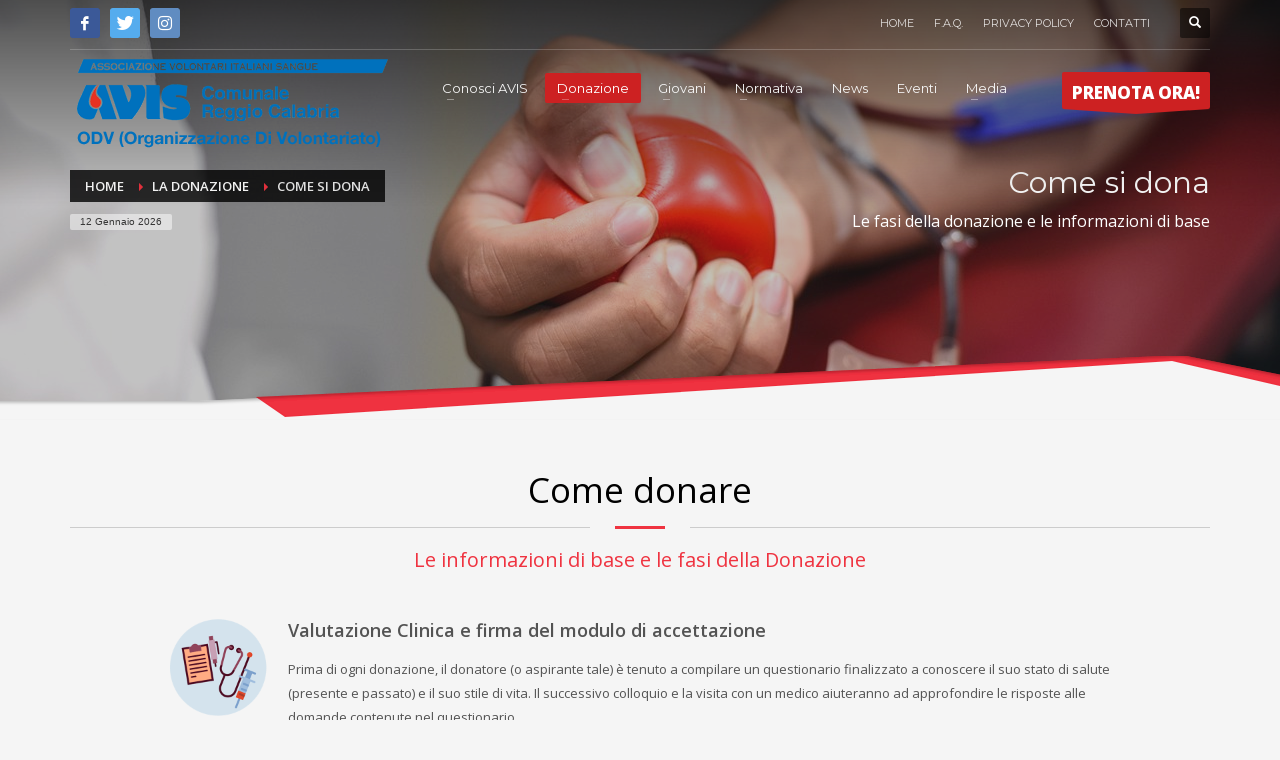

--- FILE ---
content_type: text/html; charset=UTF-8
request_url: https://avisrc.it/la-donazione/come-donare/
body_size: 17490
content:
<!DOCTYPE html>
<html lang="it-IT">
<head>
<meta charset="UTF-8"/>
<meta name="twitter:widgets:csp" content="on"/>
<link rel="profile" href="http://gmpg.org/xfn/11"/>
<link rel="pingback" href="https://avisrc.it/xmlrpc.php"/>

<title>Come si dona &#8211; AVIS Comunale Reggio Calabria</title>
<meta name='robots' content='max-image-preview:large' />
<link rel='dns-prefetch' href='//fonts.googleapis.com' />
<link rel='dns-prefetch' href='//s.w.org' />
<link rel="alternate" type="application/rss+xml" title="AVIS Comunale Reggio Calabria &raquo; Feed" href="https://avisrc.it/feed/" />
<link rel="alternate" type="application/rss+xml" title="AVIS Comunale Reggio Calabria &raquo; Feed dei commenti" href="https://avisrc.it/comments/feed/" />
<link rel="alternate" type="text/calendar" title="AVIS Comunale Reggio Calabria &raquo; iCal Feed" href="https://avisrc.it/events/?ical=1" />
<script type="text/javascript">
window._wpemojiSettings = {"baseUrl":"https:\/\/s.w.org\/images\/core\/emoji\/13.1.0\/72x72\/","ext":".png","svgUrl":"https:\/\/s.w.org\/images\/core\/emoji\/13.1.0\/svg\/","svgExt":".svg","source":{"concatemoji":"https:\/\/avisrc.it\/wp-includes\/js\/wp-emoji-release.min.js?ver=dee72c4ad78b164077d63b40e7896d24"}};
/*! This file is auto-generated */
!function(e,a,t){var n,r,o,i=a.createElement("canvas"),p=i.getContext&&i.getContext("2d");function s(e,t){var a=String.fromCharCode;p.clearRect(0,0,i.width,i.height),p.fillText(a.apply(this,e),0,0);e=i.toDataURL();return p.clearRect(0,0,i.width,i.height),p.fillText(a.apply(this,t),0,0),e===i.toDataURL()}function c(e){var t=a.createElement("script");t.src=e,t.defer=t.type="text/javascript",a.getElementsByTagName("head")[0].appendChild(t)}for(o=Array("flag","emoji"),t.supports={everything:!0,everythingExceptFlag:!0},r=0;r<o.length;r++)t.supports[o[r]]=function(e){if(!p||!p.fillText)return!1;switch(p.textBaseline="top",p.font="600 32px Arial",e){case"flag":return s([127987,65039,8205,9895,65039],[127987,65039,8203,9895,65039])?!1:!s([55356,56826,55356,56819],[55356,56826,8203,55356,56819])&&!s([55356,57332,56128,56423,56128,56418,56128,56421,56128,56430,56128,56423,56128,56447],[55356,57332,8203,56128,56423,8203,56128,56418,8203,56128,56421,8203,56128,56430,8203,56128,56423,8203,56128,56447]);case"emoji":return!s([10084,65039,8205,55357,56613],[10084,65039,8203,55357,56613])}return!1}(o[r]),t.supports.everything=t.supports.everything&&t.supports[o[r]],"flag"!==o[r]&&(t.supports.everythingExceptFlag=t.supports.everythingExceptFlag&&t.supports[o[r]]);t.supports.everythingExceptFlag=t.supports.everythingExceptFlag&&!t.supports.flag,t.DOMReady=!1,t.readyCallback=function(){t.DOMReady=!0},t.supports.everything||(n=function(){t.readyCallback()},a.addEventListener?(a.addEventListener("DOMContentLoaded",n,!1),e.addEventListener("load",n,!1)):(e.attachEvent("onload",n),a.attachEvent("onreadystatechange",function(){"complete"===a.readyState&&t.readyCallback()})),(n=t.source||{}).concatemoji?c(n.concatemoji):n.wpemoji&&n.twemoji&&(c(n.twemoji),c(n.wpemoji)))}(window,document,window._wpemojiSettings);
</script>
<style type="text/css">
img.wp-smiley,
img.emoji {
	display: inline !important;
	border: none !important;
	box-shadow: none !important;
	height: 1em !important;
	width: 1em !important;
	margin: 0 0.07em !important;
	vertical-align: -0.1em !important;
	background: none !important;
	padding: 0 !important;
}
</style>
	<link rel='stylesheet' id='zn_all_g_fonts-css'  href='//fonts.googleapis.com/css?family=Montserrat%3Aregular%2C500%2C700%7COpen+Sans%3Aregular%2C300%2C600%2C700%2C800&#038;ver=dee72c4ad78b164077d63b40e7896d24' type='text/css' media='all' />
<link rel='stylesheet' id='wp-block-library-css'  href='https://avisrc.it/wp-includes/css/dist/block-library/style.min.css?ver=dee72c4ad78b164077d63b40e7896d24' type='text/css' media='all' />
<style id='global-styles-inline-css' type='text/css'>
body{--wp--preset--color--black: #000000;--wp--preset--color--cyan-bluish-gray: #abb8c3;--wp--preset--color--white: #ffffff;--wp--preset--color--pale-pink: #f78da7;--wp--preset--color--vivid-red: #cf2e2e;--wp--preset--color--luminous-vivid-orange: #ff6900;--wp--preset--color--luminous-vivid-amber: #fcb900;--wp--preset--color--light-green-cyan: #7bdcb5;--wp--preset--color--vivid-green-cyan: #00d084;--wp--preset--color--pale-cyan-blue: #8ed1fc;--wp--preset--color--vivid-cyan-blue: #0693e3;--wp--preset--color--vivid-purple: #9b51e0;--wp--preset--gradient--vivid-cyan-blue-to-vivid-purple: linear-gradient(135deg,rgba(6,147,227,1) 0%,rgb(155,81,224) 100%);--wp--preset--gradient--light-green-cyan-to-vivid-green-cyan: linear-gradient(135deg,rgb(122,220,180) 0%,rgb(0,208,130) 100%);--wp--preset--gradient--luminous-vivid-amber-to-luminous-vivid-orange: linear-gradient(135deg,rgba(252,185,0,1) 0%,rgba(255,105,0,1) 100%);--wp--preset--gradient--luminous-vivid-orange-to-vivid-red: linear-gradient(135deg,rgba(255,105,0,1) 0%,rgb(207,46,46) 100%);--wp--preset--gradient--very-light-gray-to-cyan-bluish-gray: linear-gradient(135deg,rgb(238,238,238) 0%,rgb(169,184,195) 100%);--wp--preset--gradient--cool-to-warm-spectrum: linear-gradient(135deg,rgb(74,234,220) 0%,rgb(151,120,209) 20%,rgb(207,42,186) 40%,rgb(238,44,130) 60%,rgb(251,105,98) 80%,rgb(254,248,76) 100%);--wp--preset--gradient--blush-light-purple: linear-gradient(135deg,rgb(255,206,236) 0%,rgb(152,150,240) 100%);--wp--preset--gradient--blush-bordeaux: linear-gradient(135deg,rgb(254,205,165) 0%,rgb(254,45,45) 50%,rgb(107,0,62) 100%);--wp--preset--gradient--luminous-dusk: linear-gradient(135deg,rgb(255,203,112) 0%,rgb(199,81,192) 50%,rgb(65,88,208) 100%);--wp--preset--gradient--pale-ocean: linear-gradient(135deg,rgb(255,245,203) 0%,rgb(182,227,212) 50%,rgb(51,167,181) 100%);--wp--preset--gradient--electric-grass: linear-gradient(135deg,rgb(202,248,128) 0%,rgb(113,206,126) 100%);--wp--preset--gradient--midnight: linear-gradient(135deg,rgb(2,3,129) 0%,rgb(40,116,252) 100%);--wp--preset--duotone--dark-grayscale: url('#wp-duotone-dark-grayscale');--wp--preset--duotone--grayscale: url('#wp-duotone-grayscale');--wp--preset--duotone--purple-yellow: url('#wp-duotone-purple-yellow');--wp--preset--duotone--blue-red: url('#wp-duotone-blue-red');--wp--preset--duotone--midnight: url('#wp-duotone-midnight');--wp--preset--duotone--magenta-yellow: url('#wp-duotone-magenta-yellow');--wp--preset--duotone--purple-green: url('#wp-duotone-purple-green');--wp--preset--duotone--blue-orange: url('#wp-duotone-blue-orange');--wp--preset--font-size--small: 13px;--wp--preset--font-size--medium: 20px;--wp--preset--font-size--large: 36px;--wp--preset--font-size--x-large: 42px;}.has-black-color{color: var(--wp--preset--color--black) !important;}.has-cyan-bluish-gray-color{color: var(--wp--preset--color--cyan-bluish-gray) !important;}.has-white-color{color: var(--wp--preset--color--white) !important;}.has-pale-pink-color{color: var(--wp--preset--color--pale-pink) !important;}.has-vivid-red-color{color: var(--wp--preset--color--vivid-red) !important;}.has-luminous-vivid-orange-color{color: var(--wp--preset--color--luminous-vivid-orange) !important;}.has-luminous-vivid-amber-color{color: var(--wp--preset--color--luminous-vivid-amber) !important;}.has-light-green-cyan-color{color: var(--wp--preset--color--light-green-cyan) !important;}.has-vivid-green-cyan-color{color: var(--wp--preset--color--vivid-green-cyan) !important;}.has-pale-cyan-blue-color{color: var(--wp--preset--color--pale-cyan-blue) !important;}.has-vivid-cyan-blue-color{color: var(--wp--preset--color--vivid-cyan-blue) !important;}.has-vivid-purple-color{color: var(--wp--preset--color--vivid-purple) !important;}.has-black-background-color{background-color: var(--wp--preset--color--black) !important;}.has-cyan-bluish-gray-background-color{background-color: var(--wp--preset--color--cyan-bluish-gray) !important;}.has-white-background-color{background-color: var(--wp--preset--color--white) !important;}.has-pale-pink-background-color{background-color: var(--wp--preset--color--pale-pink) !important;}.has-vivid-red-background-color{background-color: var(--wp--preset--color--vivid-red) !important;}.has-luminous-vivid-orange-background-color{background-color: var(--wp--preset--color--luminous-vivid-orange) !important;}.has-luminous-vivid-amber-background-color{background-color: var(--wp--preset--color--luminous-vivid-amber) !important;}.has-light-green-cyan-background-color{background-color: var(--wp--preset--color--light-green-cyan) !important;}.has-vivid-green-cyan-background-color{background-color: var(--wp--preset--color--vivid-green-cyan) !important;}.has-pale-cyan-blue-background-color{background-color: var(--wp--preset--color--pale-cyan-blue) !important;}.has-vivid-cyan-blue-background-color{background-color: var(--wp--preset--color--vivid-cyan-blue) !important;}.has-vivid-purple-background-color{background-color: var(--wp--preset--color--vivid-purple) !important;}.has-black-border-color{border-color: var(--wp--preset--color--black) !important;}.has-cyan-bluish-gray-border-color{border-color: var(--wp--preset--color--cyan-bluish-gray) !important;}.has-white-border-color{border-color: var(--wp--preset--color--white) !important;}.has-pale-pink-border-color{border-color: var(--wp--preset--color--pale-pink) !important;}.has-vivid-red-border-color{border-color: var(--wp--preset--color--vivid-red) !important;}.has-luminous-vivid-orange-border-color{border-color: var(--wp--preset--color--luminous-vivid-orange) !important;}.has-luminous-vivid-amber-border-color{border-color: var(--wp--preset--color--luminous-vivid-amber) !important;}.has-light-green-cyan-border-color{border-color: var(--wp--preset--color--light-green-cyan) !important;}.has-vivid-green-cyan-border-color{border-color: var(--wp--preset--color--vivid-green-cyan) !important;}.has-pale-cyan-blue-border-color{border-color: var(--wp--preset--color--pale-cyan-blue) !important;}.has-vivid-cyan-blue-border-color{border-color: var(--wp--preset--color--vivid-cyan-blue) !important;}.has-vivid-purple-border-color{border-color: var(--wp--preset--color--vivid-purple) !important;}.has-vivid-cyan-blue-to-vivid-purple-gradient-background{background: var(--wp--preset--gradient--vivid-cyan-blue-to-vivid-purple) !important;}.has-light-green-cyan-to-vivid-green-cyan-gradient-background{background: var(--wp--preset--gradient--light-green-cyan-to-vivid-green-cyan) !important;}.has-luminous-vivid-amber-to-luminous-vivid-orange-gradient-background{background: var(--wp--preset--gradient--luminous-vivid-amber-to-luminous-vivid-orange) !important;}.has-luminous-vivid-orange-to-vivid-red-gradient-background{background: var(--wp--preset--gradient--luminous-vivid-orange-to-vivid-red) !important;}.has-very-light-gray-to-cyan-bluish-gray-gradient-background{background: var(--wp--preset--gradient--very-light-gray-to-cyan-bluish-gray) !important;}.has-cool-to-warm-spectrum-gradient-background{background: var(--wp--preset--gradient--cool-to-warm-spectrum) !important;}.has-blush-light-purple-gradient-background{background: var(--wp--preset--gradient--blush-light-purple) !important;}.has-blush-bordeaux-gradient-background{background: var(--wp--preset--gradient--blush-bordeaux) !important;}.has-luminous-dusk-gradient-background{background: var(--wp--preset--gradient--luminous-dusk) !important;}.has-pale-ocean-gradient-background{background: var(--wp--preset--gradient--pale-ocean) !important;}.has-electric-grass-gradient-background{background: var(--wp--preset--gradient--electric-grass) !important;}.has-midnight-gradient-background{background: var(--wp--preset--gradient--midnight) !important;}.has-small-font-size{font-size: var(--wp--preset--font-size--small) !important;}.has-medium-font-size{font-size: var(--wp--preset--font-size--medium) !important;}.has-large-font-size{font-size: var(--wp--preset--font-size--large) !important;}.has-x-large-font-size{font-size: var(--wp--preset--font-size--x-large) !important;}
</style>
<link rel='stylesheet' id='hg-mailchimp-styles-css'  href='https://avisrc.it/wp-content/themes/kallyas/framework/hogash-mailchimp/assets/css/hg-mailchimp.css?ver=1.0.0' type='text/css' media='all' />
<link rel='stylesheet' id='kallyas-styles-css'  href='https://avisrc.it/wp-content/themes/kallyas/style.css?ver=4.18.0' type='text/css' media='all' />
<link rel='stylesheet' id='th-bootstrap-styles-css'  href='https://avisrc.it/wp-content/themes/kallyas/css/bootstrap.min.css?ver=4.18.0' type='text/css' media='all' />
<link rel='stylesheet' id='th-theme-template-styles-css'  href='https://avisrc.it/wp-content/themes/kallyas/css/template.min.css?ver=4.18.0' type='text/css' media='all' />
<link rel='stylesheet' id='zion-frontend-css'  href='https://avisrc.it/wp-content/themes/kallyas/framework/zion-builder/assets/css/znb_frontend.css?ver=1.0.29' type='text/css' media='all' />
<link rel='stylesheet' id='43-layout.css-css'  href='//avisrc.it/wp-content/uploads/zion-builder/cache/43-layout.css?ver=206a17165ba98995de0389c66ebefc63' type='text/css' media='all' />
<link rel='stylesheet' id='th-theme-print-stylesheet-css'  href='https://avisrc.it/wp-content/themes/kallyas/css/print.css?ver=4.18.0' type='text/css' media='print' />
<link rel='stylesheet' id='th-theme-options-styles-css'  href='//avisrc.it/wp-content/uploads/zn_dynamic.css?ver=1624722806' type='text/css' media='all' />
<script type='text/javascript' src='https://avisrc.it/wp-includes/js/jquery/jquery.min.js?ver=3.6.0' id='jquery-core-js'></script>
<script type='text/javascript' src='https://avisrc.it/wp-includes/js/jquery/jquery-migrate.min.js?ver=3.3.2' id='jquery-migrate-js'></script>
<link rel="https://api.w.org/" href="https://avisrc.it/wp-json/" /><link rel="alternate" type="application/json" href="https://avisrc.it/wp-json/wp/v2/pages/43" /><link rel="EditURI" type="application/rsd+xml" title="RSD" href="https://avisrc.it/xmlrpc.php?rsd" />
<link rel="wlwmanifest" type="application/wlwmanifest+xml" href="https://avisrc.it/wp-includes/wlwmanifest.xml" /> 

<link rel="canonical" href="https://avisrc.it/la-donazione/come-donare/" />
<link rel='shortlink' href='https://avisrc.it/?p=43' />
<link rel="alternate" type="application/json+oembed" href="https://avisrc.it/wp-json/oembed/1.0/embed?url=https%3A%2F%2Favisrc.it%2Fla-donazione%2Fcome-donare%2F" />
<link rel="alternate" type="text/xml+oembed" href="https://avisrc.it/wp-json/oembed/1.0/embed?url=https%3A%2F%2Favisrc.it%2Fla-donazione%2Fcome-donare%2F&#038;format=xml" />
<script type="text/javascript">
(function(url){
	if(/(?:Chrome\/26\.0\.1410\.63 Safari\/537\.31|WordfenceTestMonBot)/.test(navigator.userAgent)){ return; }
	var addEvent = function(evt, handler) {
		if (window.addEventListener) {
			document.addEventListener(evt, handler, false);
		} else if (window.attachEvent) {
			document.attachEvent('on' + evt, handler);
		}
	};
	var removeEvent = function(evt, handler) {
		if (window.removeEventListener) {
			document.removeEventListener(evt, handler, false);
		} else if (window.detachEvent) {
			document.detachEvent('on' + evt, handler);
		}
	};
	var evts = 'contextmenu dblclick drag dragend dragenter dragleave dragover dragstart drop keydown keypress keyup mousedown mousemove mouseout mouseover mouseup mousewheel scroll'.split(' ');
	var logHuman = function() {
		if (window.wfLogHumanRan) { return; }
		window.wfLogHumanRan = true;
		var wfscr = document.createElement('script');
		wfscr.type = 'text/javascript';
		wfscr.async = true;
		wfscr.src = url + '&r=' + Math.random();
		(document.getElementsByTagName('head')[0]||document.getElementsByTagName('body')[0]).appendChild(wfscr);
		for (var i = 0; i < evts.length; i++) {
			removeEvent(evts[i], logHuman);
		}
	};
	for (var i = 0; i < evts.length; i++) {
		addEvent(evts[i], logHuman);
	}
})('//avisrc.it/?wordfence_lh=1&hid=0B3BE9E9AAE72ACA816A6E0E0B375FF3');
</script><meta name="tec-api-version" content="v1"><meta name="tec-api-origin" content="https://avisrc.it"><link rel="alternate" href="https://avisrc.it/wp-json/tribe/events/v1/" />		<script>
			document.documentElement.className = document.documentElement.className.replace( 'no-js', 'js' );
		</script>
				<style>
			.no-js img.lazyload { display: none; }
			figure.wp-block-image img.lazyloading { min-width: 150px; }
							.lazyload, .lazyloading { opacity: 0; }
				.lazyloaded {
					opacity: 1;
					transition: opacity 400ms;
					transition-delay: 0ms;
				}
					</style>
				<meta name="theme-color"
			  content="#ef3340">
				<meta name="viewport" content="width=device-width, initial-scale=1, maximum-scale=1"/>
		
		<!--[if lte IE 8]>
		<script type="text/javascript">
			var $buoop = {
				vs: {i: 10, f: 25, o: 12.1, s: 7, n: 9}
			};

			$buoop.ol = window.onload;

			window.onload = function () {
				try {
					if ($buoop.ol) {
						$buoop.ol()
					}
				}
				catch (e) {
				}

				var e = document.createElement("script");
				e.setAttribute("type", "text/javascript");
				e.setAttribute("src", "https://browser-update.org/update.js");
				document.body.appendChild(e);
			};
		</script>
		<![endif]-->

		<!-- for IE6-8 support of HTML5 elements -->
		<!--[if lt IE 9]>
		<script src="//html5shim.googlecode.com/svn/trunk/html5.js"></script>
		<![endif]-->
		
	<!-- Fallback for animating in viewport -->
	<noscript>
		<style type="text/css" media="screen">
			.zn-animateInViewport {visibility: visible;}
		</style>
	</noscript>
	<!-- Generated inline styles --><style type='text/css' id='zn-inline-styles'>.process_steps--style1 .process_steps__step:nth-child(2) {
    background-color: #a5415b;
}
.process_steps--style1 .process_steps__step:nth-child(2):after {
    border-left-color: #a5415b;
}
.process_steps--style1 .process_steps__step:nth-child(3) {
    background-color: #804880;
}
.process_steps--style1 .process_steps__step:nth-child(3):after {
    border-left-color: #804880;
}
.process_steps--style1 .process_steps__step:nth-child(4) {
    background-color: #5b50a5;
}
.process_steps--style1 .process_steps__step:nth-child(4):after {
    border-left-color: #5b50a5;
}
.process_steps--style1 .process_steps__step:nth-child(5) {
    background-color: #4853b7;
}
</style><link rel="icon" href="https://avisrc.it/wp-content/uploads/2016/04/a-maxi-150x150.png" sizes="32x32" />
<link rel="icon" href="https://avisrc.it/wp-content/uploads/2016/04/a-maxi-300x300.png" sizes="192x192" />
<link rel="apple-touch-icon" href="https://avisrc.it/wp-content/uploads/2016/04/a-maxi-187x187.png" />
<meta name="msapplication-TileImage" content="https://avisrc.it/wp-content/uploads/2016/04/a-maxi-300x300.png" />
<script>
  (function(i,s,o,g,r,a,m){i['GoogleAnalyticsObject']=r;i[r]=i[r]||function(){
  (i[r].q=i[r].q||[]).push(arguments)},i[r].l=1*new Date();a=s.createElement(o),
  m=s.getElementsByTagName(o)[0];a.async=1;a.src=g;m.parentNode.insertBefore(a,m)
  })(window,document,'script','https://www.google-analytics.com/analytics.js','ga');

  ga('create', 'UA-76205199-1', 'auto');
  ga('send', 'pageview');

</script></head>

<body  class="page-template-default page page-id-43 page-child parent-pageid-35 tribe-no-js page-template-kallyas res1170 kl-follow-menu kl-skin--light" itemscope="itemscope" itemtype="https://schema.org/WebPage" >


<div id="page-loading" class="kl-pageLoading--yes"><div class="preloader-pulsating-circle border-custom"></div></div><div class="login_register_stuff"></div><!-- end login register stuff -->		<div id="fb-root"></div>
		<script>(function (d, s, id) {
			var js, fjs = d.getElementsByTagName(s)[0];
			if (d.getElementById(id)) {return;}
			js = d.createElement(s); js.id = id;
			js.src = "https://connect.facebook.net/en_US/sdk.js#xfbml=1&version=v3.0";
			fjs.parentNode.insertBefore(js, fjs);
		}(document, 'script', 'facebook-jssdk'));</script>
		

<div id="page_wrapper">

<header id="header" class="site-header  style7 cta_button  header--follow    sticky-resize headerstyle--default site-header--absolute nav-th--light sheader-sh--light"   role="banner" itemscope="itemscope" itemtype="https://schema.org/WPHeader" >
	<div class="kl-header-bg "></div>	<div class="site-header-wrapper sticky-top-area">

		<div class="site-header-top-wrapper topbar-style--default  sh--light">

			<div class="siteheader-container container">

				

	
	<div class="fxb-row site-header-row site-header-top ">

		<div class='fxb-col fxb fxb-start-x fxb-center-y fxb-basis-auto site-header-col-left site-header-top-left'>
			<ul class="sh-component social-icons sc--colored topnav navRight topnav-no-hdnav"><li class="topnav-li social-icons-li"><a href="https://www.facebook.com/avis.reggiocalabria/" data-zniconfam="kl-social-icons" data-zn_icon="" target="_self" class="topnav-item social-icons-item scheader-icon-ue83f" title="Facebook"></a></li><li class="topnav-li social-icons-li"><a href="https://twitter.com/aviscomunalerc" data-zniconfam="kl-social-icons" data-zn_icon="" target="_self" class="topnav-item social-icons-item scheader-icon-ue82f" title="Twitter"></a></li><li class="topnav-li social-icons-li"><a href="https://www.instagram.com/aviscomunalereggiocalabria/" data-zniconfam="kl-social-icons" data-zn_icon="" target="_self" class="topnav-item social-icons-item scheader-icon-ue859" title="Instagram"></a></li></ul>					</div>

		<div class='fxb-col fxb fxb-end-x fxb-center-y fxb-basis-auto site-header-col-right site-header-top-right'>
						<div class="sh-component zn_header_top_nav-wrapper "><span class="headernav-trigger js-toggle-class" data-target=".zn_header_top_nav-wrapper" data-target-class="is-opened"></span><ul id="menu-top-menu-1" class="zn_header_top_nav topnav topnav-no-sc clearfix"><li class="menu-item menu-item-type-custom menu-item-object-custom menu-item-home menu-item-103"><a href="http://avisrc.it/">HOME</a></li>
<li class="menu-item menu-item-type-post_type menu-item-object-page menu-item-2877"><a href="https://avisrc.it/faq/">F.A.Q.</a></li>
<li class="menu-item menu-item-type-post_type menu-item-object-page menu-item-privacy-policy menu-item-7492"><a href="https://avisrc.it/privacy-policy/">PRIVACY POLICY</a></li>
<li class="menu-item menu-item-type-post_type menu-item-object-page menu-item-1601"><a href="https://avisrc.it/contatti/">CONTATTI</a></li>
</ul></div>
		<div id="search" class="sh-component header-search headsearch--def">

			<a href="#" class="searchBtn header-search-button">
				<span class="glyphicon glyphicon-search kl-icon-white"></span>
			</a>

			<div class="search-container header-search-container">
				
<form id="searchform" class="gensearch__form" action="https://avisrc.it/" method="get">
	<input id="s" name="s" value="" class="inputbox gensearch__input" type="text" placeholder="CERCA ..." />
	<button type="submit" id="searchsubmit" value="go" class="gensearch__submit glyphicon glyphicon-search"></button>
	</form>			</div>
		</div>

				</div>

	</div><!-- /.site-header-top -->

	<div class="separator site-header-separator "></div>

			</div>
		</div><!-- /.site-header-top-wrapper -->

		<div class="kl-top-header site-header-main-wrapper clearfix   header-no-bottom  sh--light">

			<div class="container siteheader-container ">

				<div class='fxb-col fxb-basis-auto'>

					

<div class="fxb-row site-header-row site-header-main ">

	<div class='fxb-col fxb fxb-start-x fxb-center-y fxb-basis-auto fxb-grow-0 fxb-sm-full site-header-col-left site-header-main-left'>
				<div id="logo-container" class="logo-container hasInfoCard  logosize--no zn-original-logo">
			<!-- Logo -->
			<h3 class='site-logo logo ' id='logo'><a href='https://avisrc.it/' class='site-logo-anch'><img class="logo-img site-logo-img" src="https://avisrc.it/wp-content/uploads/2019/07/OdV-AvisRC-Logo-header.png" width="325" height="100"  alt="AVIS Comunale Reggio Calabria" title="Sito Web di AVIS Comunale RC"  /></a></h3>			<!-- InfoCard -->
			
		<div id="infocard" class="logo-infocard">
			<div class="custom ">
				<div class="row">
					<div class="col-sm-5">
						<div class="infocard-wrapper text-center">
															<p><img src="https://avisrc.it/wp-content/uploads/2018/02/avis-a-bianco.png" alt="AVIS Comunale Reggio Calabria"></p>
																						<p>AVIS Sez. Comunale di Reggio Calabria,<br />attiva sul territorio dal 1954, attualmente conta più di 5000 Soci Donatori.</p>													</div>
					</div>

					<div class="col-sm-7">
						<div class="custom contact-details">

														<p>
																	<strong>Tel. (+39) 0965.813250<br />Cel. Whatsapp (+39) 349.8894407</strong><br>								
																	Email:&nbsp;<a href="mailto:reggiocalabria.comunale@avis.it    PEC:reggiocalabria.comunale@pec.avis.it">reggiocalabria.comunale@avis.it    PEC:reggiocalabria.comunale@pec.avis.it</a>
															</p>
							
															<p>
								AVIS Comunale Reggio Calabria<br/>Corso G. Garibaldi 585,      89127 Reggio Calabria (RC) - Italia								</p>
							
															<a href="http://goo.gl/maps/1OhOu" target="_blank" class="map-link">
									<span class="glyphicon glyphicon-map-marker kl-icon-white"></span>
									<span>Apri in Google Maps</span>
								</a>
							
						</div>

						<div style="height:20px;"></div>

						<ul class="social-icons sc--clean"><li class="social-icons-li"><a href="https://www.facebook.com/avis.reggiocalabria/" data-zniconfam="kl-social-icons" data-zn_icon="" target="_self" title="Facebook"></a></li><li class="social-icons-li"><a href="https://twitter.com/aviscomunalerc" data-zniconfam="kl-social-icons" data-zn_icon="" target="_self" title="Twitter"></a></li><li class="social-icons-li"><a href="https://www.instagram.com/aviscomunalereggiocalabria/" data-zniconfam="kl-social-icons" data-zn_icon="" target="_self" title="Instagram"></a></li></ul>					</div>
				</div>
			</div>
		</div>
			</div>

		<div class="separator site-header-separator visible-xs"></div>	</div>

	<div class='fxb-col fxb fxb-center-x fxb-center-y fxb-basis-auto fxb-sm-half site-header-col-center site-header-main-center'>
				<div class="sh-component main-menu-wrapper" role="navigation" itemscope="itemscope" itemtype="https://schema.org/SiteNavigationElement" >

					<div class="zn-res-menuwrapper">
			<a href="#" class="zn-res-trigger zn-menuBurger zn-menuBurger--3--s zn-menuBurger--anim1 " id="zn-res-trigger">
				<span></span>
				<span></span>
				<span></span>
			</a>
		</div><!-- end responsive menu -->
		<div id="main-menu" class="main-nav mainnav--sidepanel mainnav--active-bg mainnav--pointer-dash nav-mm--light zn_mega_wrapper "><ul id="menu-main-menu" class="main-menu main-menu-nav zn_mega_menu "><li id="menu-item-75" class="main-menu-item menu-item menu-item-type-post_type menu-item-object-page menu-item-has-children menu-item-75  main-menu-item-top  menu-item-even menu-item-depth-0"><a href="https://avisrc.it/conosci-avis/" class=" main-menu-link main-menu-link-top"><span>Conosci AVIS</span></a>
<ul class="sub-menu clearfix">
	<li id="menu-item-77" class="main-menu-item menu-item menu-item-type-post_type menu-item-object-page menu-item-77  main-menu-item-sub  menu-item-odd menu-item-depth-1"><a href="https://avisrc.it/conosci-avis/chi-e-avis-comunale-reggio-calabria/" class=" main-menu-link main-menu-link-sub"><span>Chi è AVIS Comunale Reggio Calabria</span></a></li>
	<li id="menu-item-79" class="main-menu-item menu-item menu-item-type-post_type menu-item-object-page menu-item-79  main-menu-item-sub  menu-item-odd menu-item-depth-1"><a href="https://avisrc.it/conosci-avis/filosofia-approccio-operativo-sistema-valori/" class=" main-menu-link main-menu-link-sub"><span>Filosofia, approccio operativo e sistema di valori</span></a></li>
	<li id="menu-item-78" class="main-menu-item menu-item menu-item-type-post_type menu-item-object-page menu-item-78  main-menu-item-sub  menu-item-odd menu-item-depth-1"><a href="https://avisrc.it/conosci-avis/contesto-e-obiettivi/" class=" main-menu-link main-menu-link-sub"><span>Contesto e obiettivi</span></a></li>
	<li id="menu-item-80" class="main-menu-item menu-item menu-item-type-post_type menu-item-object-page menu-item-80  main-menu-item-sub  menu-item-odd menu-item-depth-1"><a href="https://avisrc.it/conosci-avis/organigramma/" class=" main-menu-link main-menu-link-sub"><span>Organigramma</span></a></li>
	<li id="menu-item-1919" class="main-menu-item menu-item menu-item-type-post_type menu-item-object-page menu-item-1919  main-menu-item-sub  menu-item-odd menu-item-depth-1"><a href="https://avisrc.it/conosci-avis/staff-operativo-2/" class=" main-menu-link main-menu-link-sub"><span>Staff Operativo</span></a></li>
	<li id="menu-item-82" class="main-menu-item menu-item menu-item-type-post_type menu-item-object-page menu-item-82  main-menu-item-sub  menu-item-odd menu-item-depth-1"><a href="https://avisrc.it/conosci-avis/partner-e-portatori-di-interesse/" class=" main-menu-link main-menu-link-sub"><span>Partner e Portatori di interesse</span></a></li>
	<li id="menu-item-84" class="main-menu-item menu-item menu-item-type-post_type menu-item-object-page menu-item-84  main-menu-item-sub  menu-item-odd menu-item-depth-1"><a href="https://avisrc.it/conosci-avis/statuto-e-regolamento/" class=" main-menu-link main-menu-link-sub"><span>Statuto e Regolamento</span></a></li>
	<li id="menu-item-7491" class="main-menu-item menu-item menu-item-type-post_type menu-item-object-page menu-item-privacy-policy menu-item-7491  main-menu-item-sub  menu-item-odd menu-item-depth-1"><a href="https://avisrc.it/privacy-policy/" class=" main-menu-link main-menu-link-sub"><span>Privacy Policy</span></a></li>
	<li id="menu-item-3070" class="main-menu-item menu-item menu-item-type-post_type menu-item-object-page menu-item-3070  main-menu-item-sub  menu-item-odd menu-item-depth-1"><a href="https://avisrc.it/conosci-avis/cookie-policy/" class=" main-menu-link main-menu-link-sub"><span>Cookie Policy</span></a></li>
	<li id="menu-item-8839" class="main-menu-item menu-item menu-item-type-post_type menu-item-object-page menu-item-8839  main-menu-item-sub  menu-item-odd menu-item-depth-1"><a href="https://avisrc.it/credits/" class=" main-menu-link main-menu-link-sub"><span>Credits</span></a></li>
</ul>
</li>
<li id="menu-item-2428" class="main-menu-item menu-item menu-item-type-custom menu-item-object-custom current-menu-ancestor current-menu-parent menu-item-has-children menu-item-2428 active  main-menu-item-top  menu-item-even menu-item-depth-0"><a href="#" class=" main-menu-link main-menu-link-top"><span>Donazione</span></a>
<ul class="sub-menu clearfix">
	<li id="menu-item-94" class="main-menu-item menu-item menu-item-type-post_type menu-item-object-page menu-item-94  main-menu-item-sub  menu-item-odd menu-item-depth-1"><a href="https://avisrc.it/la-donazione/il-sangue/" class=" main-menu-link main-menu-link-sub"><span>Conoscere il sangue</span></a></li>
	<li id="menu-item-91" class="main-menu-item menu-item menu-item-type-post_type menu-item-object-page current-menu-item page_item page-item-43 current_page_item menu-item-91 active  main-menu-item-sub  menu-item-odd menu-item-depth-1"><a href="https://avisrc.it/la-donazione/come-donare/" class=" main-menu-link main-menu-link-sub"><span>Come si dona</span></a></li>
	<li id="menu-item-92" class="main-menu-item menu-item menu-item-type-post_type menu-item-object-page menu-item-92  main-menu-item-sub  menu-item-odd menu-item-depth-1"><a href="https://avisrc.it/la-donazione/chi-puo-donare/" class=" main-menu-link main-menu-link-sub"><span>Chi può donare</span></a></li>
	<li id="menu-item-88" class="main-menu-item menu-item menu-item-type-post_type menu-item-object-page menu-item-88  main-menu-item-sub  menu-item-odd menu-item-depth-1"><a href="https://avisrc.it/la-donazione/tipologie-di-donazione-2/" class=" main-menu-link main-menu-link-sub"><span>Tipologie di Donazione</span></a></li>
	<li id="menu-item-90" class="main-menu-item menu-item menu-item-type-post_type menu-item-object-page menu-item-90  main-menu-item-sub  menu-item-odd menu-item-depth-1"><a href="https://avisrc.it/la-donazione/servizi-avis-al-donatore/" class=" main-menu-link main-menu-link-sub"><span>Servizi AVIS al Donatore</span></a></li>
	<li id="menu-item-87" class="main-menu-item menu-item menu-item-type-post_type menu-item-object-page menu-item-87  main-menu-item-sub  menu-item-odd menu-item-depth-1"><a href="https://avisrc.it/la-donazione/sospensioni-ed-esclusioni/" class=" main-menu-link main-menu-link-sub"><span>Sospensioni ed Esclusioni</span></a></li>
	<li id="menu-item-89" class="main-menu-item menu-item menu-item-type-post_type menu-item-object-page menu-item-89  main-menu-item-sub  menu-item-odd menu-item-depth-1"><a href="https://avisrc.it/la-donazione/tipologie-di-donazione/" class=" main-menu-link main-menu-link-sub"><span>Sicurezza Trasfusionale</span></a></li>
	<li id="menu-item-86" class="main-menu-item menu-item menu-item-type-post_type menu-item-object-page menu-item-86  main-menu-item-sub  menu-item-odd menu-item-depth-1"><a href="https://avisrc.it/la-donazione/domande-e-risposte/" class=" main-menu-link main-menu-link-sub"><span>Glossario del Donatore</span></a></li>
</ul>
</li>
<li id="menu-item-95" class="main-menu-item menu-item menu-item-type-post_type menu-item-object-page menu-item-has-children menu-item-95  main-menu-item-top  menu-item-even menu-item-depth-0"><a href="https://avisrc.it/giovani/" class=" main-menu-link main-menu-link-top"><span>Giovani</span></a>
<ul class="sub-menu clearfix">
	<li id="menu-item-1576" class="main-menu-item menu-item menu-item-type-post_type menu-item-object-page menu-item-1576  main-menu-item-sub  menu-item-odd menu-item-depth-1"><a href="https://avisrc.it/giovani/regolamento-consulta-giovani/" class=" main-menu-link main-menu-link-sub"><span>Regolamento Consulta Giovani</span></a></li>
	<li id="menu-item-2155" class="main-menu-item menu-item menu-item-type-post_type menu-item-object-page menu-item-2155  main-menu-item-sub  menu-item-odd menu-item-depth-1"><a href="https://avisrc.it/giovani/attivita-giovani/" class=" main-menu-link main-menu-link-sub"><span>Attività Giovani</span></a></li>
	<li id="menu-item-2161" class="main-menu-item menu-item menu-item-type-taxonomy menu-item-object-category menu-item-2161  main-menu-item-sub  menu-item-odd menu-item-depth-1"><a href="https://avisrc.it/category/avis-giovani/convocazioni-giovani/" class=" main-menu-link main-menu-link-sub"><span>Convocazioni</span></a></li>
</ul>
</li>
<li id="menu-item-97" class="main-menu-item menu-item menu-item-type-taxonomy menu-item-object-category menu-item-has-children menu-item-97  main-menu-item-top  menu-item-even menu-item-depth-0"><a href="https://avisrc.it/category/normativa/" class=" main-menu-link main-menu-link-top"><span>Normativa</span></a>
<ul class="sub-menu clearfix">
	<li id="menu-item-7167" class="main-menu-item menu-item menu-item-type-taxonomy menu-item-object-category menu-item-7167  main-menu-item-sub  menu-item-odd menu-item-depth-1"><a href="https://avisrc.it/category/normativa/doc_min_salute/" class=" main-menu-link main-menu-link-sub"><span>Documenti Ministero della Salute</span></a></li>
	<li id="menu-item-98" class="main-menu-item menu-item menu-item-type-taxonomy menu-item-object-category menu-item-98  main-menu-item-sub  menu-item-odd menu-item-depth-1"><a href="https://avisrc.it/category/normativa/cns/" class=" main-menu-link main-menu-link-sub"><span>Documenti Centro Nazionale Sangue</span></a></li>
</ul>
</li>
<li id="menu-item-2221" class="main-menu-item menu-item menu-item-type-post_type menu-item-object-page menu-item-2221  main-menu-item-top  menu-item-even menu-item-depth-0"><a href="https://avisrc.it/news/" class=" main-menu-link main-menu-link-top"><span>News</span></a></li>
<li id="menu-item-2449" class="main-menu-item menu-item menu-item-type-custom menu-item-object-custom menu-item-2449  main-menu-item-top  menu-item-even menu-item-depth-0"><a href="https://avisrc.it/events/" class=" main-menu-link main-menu-link-top"><span>Eventi</span></a></li>
<li id="menu-item-2429" class="main-menu-item menu-item menu-item-type-custom menu-item-object-custom menu-item-has-children menu-item-2429  main-menu-item-top  menu-item-even menu-item-depth-0"><a href="#" class=" main-menu-link main-menu-link-top"><span>Media</span></a>
<ul class="sub-menu clearfix">
	<li id="menu-item-2139" class="main-menu-item menu-item menu-item-type-post_type menu-item-object-page menu-item-2139  main-menu-item-sub  menu-item-odd menu-item-depth-1"><a href="https://avisrc.it/portfolio-avis/" class=" main-menu-link main-menu-link-sub"><span>Portfolio Avis</span></a></li>
	<li id="menu-item-2430" class="main-menu-item menu-item menu-item-type-post_type menu-item-object-page menu-item-2430  main-menu-item-sub  menu-item-odd menu-item-depth-1"><a href="https://avisrc.it/photogallery-facebook/" class=" main-menu-link main-menu-link-sub"><span>Photogallery Facebook</span></a></li>
</ul>
</li>
</ul></div>		</div>
		<!-- end main_menu -->
			</div>

	<div class='fxb-col fxb fxb-end-x fxb-center-y fxb-basis-auto fxb-sm-half site-header-col-right site-header-main-right'>

		<div class='fxb-col fxb fxb-end-x fxb-center-y fxb-basis-auto fxb-sm-half site-header-main-right-top'>
						<a href="https://avisrc.it/area-utente/"  id="ctabutton"  class="sh-component ctabutton kl-cta-ribbon " title="Area Riservata Donatori" target="_self"  itemprop="url" ><strong>PRENOTA ORA!</strong><svg version="1.1" class="trisvg" xmlns="http://www.w3.org/2000/svg" xmlns:xlink="http://www.w3.org/1999/xlink" x="0px" y="0px" preserveAspectRatio="none" width="14px" height="5px" viewBox="0 0 14.017 5.006" enable-background="new 0 0 14.017 5.006" xml:space="preserve"><path fill-rule="evenodd" clip-rule="evenodd" d="M14.016,0L7.008,5.006L0,0H14.016z"></path></svg></a>		</div>

		
	</div>

</div><!-- /.site-header-main -->


				</div>

							</div><!-- /.siteheader-container -->

		</div><!-- /.site-header-main-wrapper -->

		

	</div><!-- /.site-header-wrapper -->
	</header>
<div class="zn_pb_wrapper clearfix zn_sortable_content" data-droplevel="0"><div id="page_header" class="page-subheader maskcontainer--mask5 page-subheader--custom site-subheader-cst uh_zn_def_header_style eluiddd7d1b15  psubhead-stheader--absolute sh-tcolor--light">

    <div class="bgback"></div>

    <div class="zn-bgSource "  ><div class="zn-bgSource-image" style="background-image:url(https://avisrc.it/wp-content/uploads/2021/06/blood-5427229_1280.jpg);background-repeat:no-repeat;background-position:center center;background-size:cover;background-attachment:scroll"></div><div class="zn-bgSource-overlay" style="background-color:rgba(53,53,53,0.3)"></div></div>
    <div class="th-sparkles"></div>

    <!-- DEFAULT HEADER STYLE -->
    <div class="ph-content-wrap">
        <div class="ph-content-v-center">
            <div>
                <div class="container">
                    <div class="row">
                                                <div class="col-sm-6">
                            <ul vocab="http://schema.org/" typeof="BreadcrumbList" class="breadcrumbs fixclear bread-style--black"><li property="itemListElement" typeof="ListItem"><a property="item" typeof="WebPage" href="https://avisrc.it"><span property="name">Home</span></a><meta property="position" content="1"></li><li property="itemListElement" typeof="ListItem"><a property="item" typeof="WebPage" href="https://avisrc.it/la-donazione/"><span property="name">La Donazione</span></a><meta property="position" content="2"></li><li>Come si dona</li></ul><span id="current-date" class="subheader-currentdate hidden-xs">12 Gennaio 2026</span>                            <div class="clearfix"></div>
                        </div>
                        
                                                <div class="col-sm-6">
                            <div class="subheader-titles">
                                <h2 class="subheader-maintitle" itemprop="headline" >Come si dona</h2><h4 class="subheader-subtitle" itemprop="alternativeHeadline" >Le fasi della donazione e le informazioni di base</h4>                            </div>
                        </div>
                                            </div>
                    <!-- end row -->
                </div>
            </div>
        </div>
    </div>
    <div class="kl-mask kl-bottommask kl-mask--mask5 kl-mask--light"><svg width="2700px" height="64px" class="svgmask" viewBox="0 0 2700 64" version="1.1" xmlns="http://www.w3.org/2000/svg" xmlns:xlink="http://www.w3.org/1999/xlink">
    <defs>
        <filter x="-50%" y="-50%" width="200%" height="200%" filterUnits="objectBoundingBox" id="filter-mask5">
            <feOffset dx="0" dy="2" in="SourceAlpha" result="shadowOffsetInner1"></feOffset>
            <feGaussianBlur stdDeviation="1.5" in="shadowOffsetInner1" result="shadowBlurInner1"></feGaussianBlur>
            <feComposite in="shadowBlurInner1" in2="SourceAlpha" operator="arithmetic" k2="-1" k3="1" result="shadowInnerInner1"></feComposite>
            <feColorMatrix values="0 0 0 0 0   0 0 0 0 0   0 0 0 0 0  0 0 0 0.45 0" in="shadowInnerInner1" type="matrix" result="shadowMatrixInner1"></feColorMatrix>
            <feMerge>
                <feMergeNode in="SourceGraphic"></feMergeNode>
                <feMergeNode in="shadowMatrixInner1"></feMergeNode>
            </feMerge>
        </filter>
    </defs>
    <path d="M1892,0 L2119,44.993 L2701,45 L2701.133,63.993 L-0.16,63.993 L1.73847048e-12,45 L909,44.993 L1892,0 Z" class="bmask-bgfill" fill="#f5f5f5" filter="url(#filter-mask5)"  style="fill:"></path>
    <path d="M2216,44.993 L2093,55 L1882,6 L995,62 L966,42 L1892,0 L2118,44.993 L2216,44.993 L2216,44.993 Z" fill="#cd2122" class="bmask-customfill" filter="url(#filter-mask5)"></path>
</svg>
</div></div>
		<section class="zn_section eluid0fb10e2b     section-sidemargins    section--no " id="eluid0fb10e2b"  >

			
			<div class="zn_section_size container zn-section-height--auto zn-section-content_algn--top ">

				<div class="row ">
					
		<div class="eluida2675b0c            col-md-12 col-sm-12   znColumnElement"  id="eluida2675b0c" >

			
			<div class="znColumnElement-innerWrapper-eluida2675b0c znColumnElement-innerWrapper znColumnElement-innerWrapper--valign-top znColumnElement-innerWrapper--halign-left " >

				<div class="znColumnElement-innerContent">					<div class="kl-title-block clearfix tbk--text- tbk--center text-center tbk-symbol--line_border tbk--colored tbk-icon-pos--after-title eluid387ee213 " ><h3 class="tbk__title" itemprop="headline" >Come donare</h3><span class="tbk__symbol "><span></span></span><h4 class="tbk__subtitle" itemprop="alternativeHeadline" >Le informazioni di base e le fasi della Donazione</h4></div>				</div>
			</div>

			
		</div>
	
		<div class="eluide746e7e1  col-lg-offset-1 col-md-offset-1 col-sm-offset-1        col-md-10 col-sm-10   znColumnElement"  id="eluide746e7e1" >

			
			<div class="znColumnElement-innerWrapper-eluide746e7e1 znColumnElement-innerWrapper znColumnElement-innerWrapper--valign-top znColumnElement-innerWrapper--halign-left " >

				<div class="znColumnElement-innerContent">					<div class="kl-iconbox eluid4bfcc2ec   kl-iconbox--type-img  kl-iconbox--fleft kl-iconbox--align-left text-left kl-iconbox--theme-light element-scheme--light"  id="eluid4bfcc2ec">
	<div class="kl-iconbox__inner clearfix">

		
				<div class="kl-iconbox__icon-wrapper ">
			<img class="kl-iconbox__icon" src="https://avisrc.it/wp-content/uploads/2018/01/AVIS-valutazione-clinica-consenso.png"  width="300" height="300" alt="" title="AVIS-valutazione-clinica-consenso">		</div><!-- /.kl-iconbox__icon-wrapper -->
		
		
		<div class="kl-iconbox__content-wrapper">

			
			<div class="kl-iconbox__el-wrapper kl-iconbox__title-wrapper">
				<h3 class="kl-iconbox__title element-scheme__hdg1" itemprop="headline" >Valutazione Clinica e firma del modulo di accettazione</h3>
			</div>
						<div class=" kl-iconbox__el-wrapper kl-iconbox__desc-wrapper">
				<p class="kl-iconbox__desc">Prima di ogni donazione, il donatore (o aspirante tale) è tenuto a compilare un questionario finalizzato a conoscere il suo stato di salute (presente e passato) e il suo stile di vita. Il successivo colloquio e la visita con un medico aiuteranno ad approfondire le risposte alle domande contenute nel questionario.</p>			</div>
			
			
		</div><!-- /.kl-iconbox__content-wrapper -->

	</div>
</div>

<div class="kl-iconbox eluid70d56b13   kl-iconbox--type-img  kl-iconbox--fleft kl-iconbox--align-left text-left kl-iconbox--theme-light element-scheme--light"  id="eluid70d56b13">
	<div class="kl-iconbox__inner clearfix">

		
				<div class="kl-iconbox__icon-wrapper ">
			<img class="kl-iconbox__icon" src="https://avisrc.it/wp-content/uploads/2018/01/AVIS-colazione.png"  width="300" height="300" alt="" title="AVIS-colazione">		</div><!-- /.kl-iconbox__icon-wrapper -->
		
		
		<div class="kl-iconbox__content-wrapper">

			
			<div class="kl-iconbox__el-wrapper kl-iconbox__title-wrapper">
				<h3 class="kl-iconbox__title element-scheme__hdg1" itemprop="headline" >Il prelievo</h3>
			</div>
						<div class=" kl-iconbox__el-wrapper kl-iconbox__desc-wrapper">
				<p class="kl-iconbox__desc">Il mattino del prelievo è preferibile aver fatto una colazione leggera a base di frutta fresca o spremute, tè o caffè poco zuccherati, pane non condito o altri carboidrati semplici.</p>			</div>
			
			
		</div><!-- /.kl-iconbox__content-wrapper -->

	</div>
</div>

<div class="kl-iconbox eluidbed96b1f   kl-iconbox--type-img  kl-iconbox--fleft kl-iconbox--align-left text-left kl-iconbox--theme-light element-scheme--light"  id="eluidbed96b1f">
	<div class="kl-iconbox__inner clearfix">

		
				<div class="kl-iconbox__icon-wrapper ">
			<img class="kl-iconbox__icon" src="https://avisrc.it/wp-content/uploads/2018/01/AVIS-prelievo.png"  width="300" height="300" alt="" title="AVIS-prelievo">		</div><!-- /.kl-iconbox__icon-wrapper -->
		
		
		<div class="kl-iconbox__content-wrapper">

			
			<div class="kl-iconbox__el-wrapper kl-iconbox__title-wrapper">
				<h3 class="kl-iconbox__title element-scheme__hdg1" itemprop="headline" >Esami e controlli</h3>
			</div>
						<div class=" kl-iconbox__el-wrapper kl-iconbox__desc-wrapper">
				<p class="kl-iconbox__desc">Al fine di garantire elevati livelli di qualità e sicurezza del sangue e per tutelare la salute sia del
donatore, sia dei pazienti, ad ogni donazione il sangue prelevato viene sottoposto ai seguenti esami:
<br /><br />
<ul><li><strong>Esame emocromocitometrico completo.</strong></li>
<li><strong>Esami per la qualificazione biologica del sangue e degli emocomponenti di seguito elencati</strong>:
<ul><li><em>HBsAg </em>(antigene di superficie del virus dell’epatite virale B);</li>
<li><em>Anticorpi anti-HCV </em>(anticorpo contro il virus dell’epatite virale C);</li>
<li>Test sierologico per la ricerca combinata di <em>anticorpo anti HIV 1-2</em> (anticorpo contro il virus
dell’AIDS) e <em>antigene HIV 1-2</em>;</li>
<li><em>Anticorpi anti-Treponema Pallidum (TP)</em> con metodo immunometrico (contro la sifilide);</li>
<li><em>HBV/HCV/HIV 1 NAT </em>(test per rilevare la presenza dei virus de lle epatiti virali B, C e dell’AIDS).
</li></ul>
<li>In occasione della prima donazione sono inoltre eseguiti i seguenti <strong>esami per la determinazione
dei gruppi sanguigni:</strong>
<ul>
<li><em>Fenotipo ABO</em> mediante test diretto e indiretto.</li>
<li><em>Fenotipo Rh completo.</em>
<li>Determinazione dell’<em>antigene Kell</em> e, in caso di positività dello stesso, ricerca dell’<em>antigene Cellano</em>.</li>
<li>Ricerca degli <em>anticorpi irregolari anti-eritrocitari.</em></li></ul></li>
<li>Il donatore periodico è sottoposto, con cadenza almeno annuale, anche ai seguenti <strong>controlli ematochimici</strong>: <em>glicemia, creatininemia, alanin-amino-transferasi, colesterolemia totale e HDL, trigliceridemia, protidemia totale, ferritinemia.</em></li></ul></p>			</div>
			
			
		</div><!-- /.kl-iconbox__content-wrapper -->

	</div>
</div>

<div class="kl-iconbox eluidd026d7a6   kl-iconbox--type-img  kl-iconbox--fleft kl-iconbox--align-left text-left kl-iconbox--theme-light element-scheme--light"  id="eluidd026d7a6">
	<div class="kl-iconbox__inner clearfix">

		
				<div class="kl-iconbox__icon-wrapper ">
			<img class="kl-iconbox__icon" src="https://avisrc.it/wp-content/uploads/2018/01/AVIS-ristoro.png"  width="300" height="300" alt="" title="AVIS-ristoro">		</div><!-- /.kl-iconbox__icon-wrapper -->
		
		
		<div class="kl-iconbox__content-wrapper">

			
			<div class="kl-iconbox__el-wrapper kl-iconbox__title-wrapper">
				<h3 class="kl-iconbox__title element-scheme__hdg1" itemprop="headline" >Dopo il prelievo</h3>
			</div>
						<div class=" kl-iconbox__el-wrapper kl-iconbox__desc-wrapper">
				<p class="kl-iconbox__desc">Dopo il prelievo viene offerto un ristoro per reintegrare i liquidi e migliorare il comfort post-donazione e non si devono svolgere attività e/o hobby rischiosi.</p>			</div>
			
			
		</div><!-- /.kl-iconbox__content-wrapper -->

	</div>
</div>

				</div>
			</div>

			
		</div>
	
				</div>
			</div>

					</section>


				<section class="zn_section eluid65f8b932     section-sidemargins    zn_section--masked zn_section--relative section--no " id="eluid65f8b932"  >

			
			<div class="zn_section_size container zn-section-height--auto zn-section-content_algn--top ">

				<div class="row ">
					
		<div class="eluid5e6dfdac  col-lg-offset-1 col-md-offset-1 col-sm-offset-1        col-md-10 col-sm-10   znColumnElement"  id="eluid5e6dfdac" >

			
			<div class="znColumnElement-innerWrapper-eluid5e6dfdac znColumnElement-innerWrapper znColumnElement-innerWrapper--valign-top znColumnElement-innerWrapper--halign-left " >

				<div class="znColumnElement-innerContent">					<div class="image-boxes image-boxes--1 eluid6f5b07a6   imgboxes_style1" ><a href="https://www.avis.it/donazione/la-donazione/"  class="hoverBorder imgboxes-wrapper image-boxes-link   " title="Dopo il prelievo viene offerto un ristoro per reintegrare i liquidi e migliorare il comfort postdonazione e non si devono svolgere attività e/o hobby rischiosi." target="_blank" rel="noopener" itemprop="url" ><div class="image-boxes-img-wrapper"><img class="image-boxes-img " src="https://avisrc.it/wp-content/uploads/2018/01/AVIS-la-donazione-02.png"   alt=""  title="AVIS-la-donazione-02" /></div><span class="kl-main-bgcolor image-boxes-readon u-trans-all-2s">Link al Sito di Avis Nazionale</span></a><div class="image-boxes-text">© Avis Nazionale</div></div>				</div>
			</div>

			
		</div>
	
				</div>
			</div>

			<div class="kl-mask kl-bottommask kl-mask--mask3 kl-mask--light">
<svg width="5000px" height="57px" class="svgmask " viewBox="0 0 5000 57" version="1.1" xmlns="http://www.w3.org/2000/svg" xmlns:xlink="http://www.w3.org/1999/xlink">
    <defs>
        <filter x="-50%" y="-50%" width="200%" height="200%" filterUnits="objectBoundingBox" id="filter-mask3">
            <feOffset dx="0" dy="3" in="SourceAlpha" result="shadowOffsetInner1"></feOffset>
            <feGaussianBlur stdDeviation="2" in="shadowOffsetInner1" result="shadowBlurInner1"></feGaussianBlur>
            <feComposite in="shadowBlurInner1" in2="SourceAlpha" operator="arithmetic" k2="-1" k3="1" result="shadowInnerInner1"></feComposite>
            <feColorMatrix values="0 0 0 0 0   0 0 0 0 0   0 0 0 0 0  0 0 0 0.4 0" in="shadowInnerInner1" type="matrix" result="shadowMatrixInner1"></feColorMatrix>
            <feMerge>
                <feMergeNode in="SourceGraphic"></feMergeNode>
                <feMergeNode in="shadowMatrixInner1"></feMergeNode>
            </feMerge>
        </filter>
    </defs>
    <path d="M9.09383679e-13,57.0005249 L9.09383679e-13,34.0075249 L2418,34.0075249 L2434,34.0075249 C2434,34.0075249 2441.89,33.2585249 2448,31.0245249 C2454.11,28.7905249 2479,11.0005249 2479,11.0005249 L2492,2.00052487 C2492,2.00052487 2495.121,-0.0374751261 2500,0.000524873861 C2505.267,-0.0294751261 2508,2.00052487 2508,2.00052487 L2521,11.0005249 C2521,11.0005249 2545.89,28.7905249 2552,31.0245249 C2558.11,33.2585249 2566,34.0075249 2566,34.0075249 L2582,34.0075249 L5000,34.0075249 L5000,57.0005249 L2500,57.0005249 L1148,57.0005249 L9.09383679e-13,57.0005249 Z" class="bmask-bgfill" filter="url(#filter-mask3)" fill="#f5f5f5" style="fill:"></path>
</svg>
<i class="glyphicon glyphicon-chevron-down"></i>
</div>		</section>


				<section class="zn_section eluid858913a7     section-sidemargins    zn_section--masked zn_section--relative section--no " id="eluid858913a7"  >

			<div class="zn-bgSource "  ><div class="zn-bgSource-overlay" style="background-color:rgba(245,245,245,0.3)"></div></div>
			<div class="zn_section_size container zn-section-height--auto zn-section-content_algn--top ">

				<div class="row ">
					
		<div class="eluidfd50adcf  col-lg-offset-1 col-md-offset-1 col-sm-offset-1        col-md-10 col-sm-10   znColumnElement"  id="eluidfd50adcf" >

			
			<div class="znColumnElement-innerWrapper-eluidfd50adcf znColumnElement-innerWrapper znColumnElement-innerWrapper--valign-top znColumnElement-innerWrapper--halign-left " >

				<div class="znColumnElement-innerContent">					<div class="kl-title-block clearfix tbk--text- tbk--center text-center tbk-symbol--line_border tbk--colored tbk-icon-pos--after-title eluiddf3b2108 " ><h3 class="tbk__title" itemprop="headline" >Non tutti sanno che...</h3><span class="tbk__symbol "><span></span></span></div>				</div>
			</div>

			
		</div>
	
		<div class="eluidd490defc  col-lg-offset-1 col-md-offset-1 col-sm-offset-1        col-md-10 col-sm-10   znColumnElement"  id="eluidd490defc" >

			
			<div class="znColumnElement-innerWrapper-eluidd490defc znColumnElement-innerWrapper znColumnElement-innerWrapper--valign-top znColumnElement-innerWrapper--halign-left " >

				<div class="znColumnElement-innerContent">					<div class="step-boxes-4 stepbox4 eluid9d00ff11  stepsbox4--light element-scheme--light" ><div class="process_box4 stepbox4-box "><h4 class="stp_title stepbox4-title" itemprop="headline" >SICUREZZA</h4><div class="pb__line stepbox4-line"><div class="number stepbox4-number"><span class="stepbox4-icon" data-zniconfam="glyphicons_halflingsregular" data-zn_icon=""></span></div></div><div class="content stepbox4-content"><p><p style="text-align:justify; color:#535353;">La sicurezza degli emocomponenti trasfusi (globuli rossi, piastrine, plasma), oltre alla tutela della salute di donatori e trasfusi, costituisce l’obiettivo primario che il Servizio Sanitario Nazionale e i trasfusionisti si sono imposti.
L’accurata selezione del donatore, le indagini di laboratorio di ultima generazione, il buon uso del sangue, l’emovigilanza hanno, tra le altre, tre finalità principali:</p>
<ul style="text-align:left; font-style:italic; color:#ef3340;">
<li>Salvaguardare la salute del donatore.</li>
<li>Escludere la trasmissione di malattie infettive.</li>
<li>Verificare la corrispondenza del gruppo sanguigno.</li>
</ul></p></div><div class="clearfix"></div></div><div class="process_box4 stepbox4-box "><h4 class="stp_title stepbox4-title" itemprop="headline" >UTILIZZO DEI COMPONENTI</h4><div class="pb__line stepbox4-line"><div class="number stepbox4-number"><span class="stepbox4-icon" data-zniconfam="glyphicons_halflingsregular" data-zn_icon=""></span></div></div><div class="content stepbox4-content"><p><p style="text-align:justify; color:#535353;">Dopo la donazione, con la centrifugazione e la successiva separazione dei componenti del sangue, si ottengono:
<ul style="font-style:italic; text-align:left; color:#ef3340;"><li>Una sacca di globuli rossi.</li>
<li>Una sacca di plasma.</li>
<li>Una sacca di buffy-coat (leucociti e piastrine).</li></ul></p></p></div><div class="clearfix"></div></div><div class="process_box4 stepbox4-box last"><h4 class="stp_title stepbox4-title" itemprop="headline" >VALIDAZIONE</h4><div class="pb__line stepbox4-line"><div class="number stepbox4-number"><span class="stepbox4-icon" data-zniconfam="glyphicons_halflingsregular" data-zn_icon=""></span></div></div><div class="content stepbox4-content"><p><p style="text-align:justify; color:#535353;">Tutti gli emocomponenti ottenuti dalla fase di lavorazione possono essere utilizzati solo quando le indagini di laboratorio ne hanno stabilito l’idoneità all’utilizzo.
Gli esami siero-virologici effettuati sono volti a <span style="color:#ef3340;">smascherare la possibile presenza di agenti infettanti quali i virus causa di <em>epatite B o C, l’HIV o la sifilide.</em></span><br /> In laboratorio vengono utilizzate indagini sofisticatissime e di alta sensibilità, comprese quelle in biologia molecolare che, combinate con l’accurata selezione del donatore ed un oculato utilizzo degli emocomponenti, consentono oggi di definire un rischio residuo per tali malattie per via trasfusionale praticamente trascurabile.</p></p></div><div class="clearfix"></div></div></div>				</div>
			</div>

			
		</div>
	
				</div>
			</div>

			<div class="kl-mask kl-bottommask kl-mask--shadow_simple_down kl-mask--light"></div>		</section>


				<section class="zn_section eluid95a1d5d3     section-sidemargins    section--no " id="eluid95a1d5d3"  >

			
			<div class="zn_section_size container zn-section-height--auto zn-section-content_algn--top ">

				<div class="row ">
					
		<div class="eluidbf5739f1  col-lg-offset-1 col-md-offset-1 col-sm-offset-1        col-md-10 col-sm-10   znColumnElement"  id="eluidbf5739f1" >

			
			<div class="znColumnElement-innerWrapper-eluidbf5739f1 znColumnElement-innerWrapper znColumnElement-innerWrapper--valign-top znColumnElement-innerWrapper--halign-left " >

				<div class="znColumnElement-innerContent">					<div class="kl-title-block clearfix tbk--text- tbk--center text-center tbk-symbol--line_border tbk--colored tbk-icon-pos--after-title eluid165a5d57 " ><h3 class="tbk__title" itemprop="headline" >Il sangue è indispensabile</h3><span class="tbk__symbol "><span></span></span><h4 class="tbk__subtitle" itemprop="alternativeHeadline" >Oggi gli emocomponenti e i plasmaderivati servono a salvare vite, allungarne la durata e migliorarne la qualità.</h4><div class="tbk__text"><p>Il sangue, con i suoi componenti, costituisce per molti ammalati un fattore unico e insostituibile di sopravvivenza.</p>
</div></div>				</div>
			</div>

			
		</div>
	
		<div class="eluid531d0212  col-lg-offset-1 col-md-offset-1 col-sm-offset-1        col-md-4 col-sm-4   znColumnElement"  id="eluid531d0212" >

			
			<div class="znColumnElement-innerWrapper-eluid531d0212 znColumnElement-innerWrapper znColumnElement-innerWrapper--valign-top znColumnElement-innerWrapper--halign-left " >

				<div class="znColumnElement-innerContent">					<div class="kl-iconbox eluid5822be8d   kl-iconbox--type-img  kl-iconbox--fleft kl-iconbox--align-left text-left kl-iconbox--theme-light element-scheme--light"  data-stageid="eluid15553af8" data-pointx="80" data-pointy="50" data-pointtitle="Globuli Rossi" id="eluid5822be8d">
	<div class="kl-iconbox__inner clearfix">

		
				<div class="kl-iconbox__icon-wrapper ">
			<img class="kl-iconbox__icon" src="https://avisrc.it/wp-content/uploads/2018/01/AVIS-rbc.png"  width="300" height="300" alt="" title="AVIS-rbc">		</div><!-- /.kl-iconbox__icon-wrapper -->
		
		
		<div class="kl-iconbox__content-wrapper">

			
			<div class="kl-iconbox__el-wrapper kl-iconbox__title-wrapper">
				<h3 class="kl-iconbox__title element-scheme__hdg1" itemprop="headline" >Globuli Rossi</h3>
			</div>
						<div class=" kl-iconbox__el-wrapper kl-iconbox__desc-wrapper">
				<p class="kl-iconbox__desc">Sono necessari per la cura di diversi tipi di anemia.</p>			</div>
			
			
		</div><!-- /.kl-iconbox__content-wrapper -->

	</div>
</div>

<div class="kl-iconbox eluid99bc1616   kl-iconbox--type-img  kl-iconbox--fleft kl-iconbox--align-left text-left kl-iconbox--theme-light element-scheme--light"  data-stageid="eluid15553af8" data-pointx="80" data-pointy="150" data-pointtitle="Plasma" id="eluid99bc1616">
	<div class="kl-iconbox__inner clearfix">

		
				<div class="kl-iconbox__icon-wrapper ">
			<img class="kl-iconbox__icon" src="https://avisrc.it/wp-content/uploads/2018/01/AVIS-plasma-intero-2.png"  width="300" height="300" alt="" title="AVIS-plasma-intero-2">		</div><!-- /.kl-iconbox__icon-wrapper -->
		
		
		<div class="kl-iconbox__content-wrapper">

			
			<div class="kl-iconbox__el-wrapper kl-iconbox__title-wrapper">
				<h3 class="kl-iconbox__title element-scheme__hdg1" itemprop="headline" >Plasma</h3>
			</div>
						<div class=" kl-iconbox__el-wrapper kl-iconbox__desc-wrapper">
				<p class="kl-iconbox__desc">E' necessario quando vi siano state grosse variazioni quantitative dovute ad ustioni, tumori del fegato, carenza dei fattori della coagulazione non diversamente disponibili.</p>			</div>
			
			
		</div><!-- /.kl-iconbox__content-wrapper -->

	</div>
</div>

				</div>
			</div>

			
		</div>
	
		<div class="eluid2c6917cf            col-md-2 col-sm-2   znColumnElement"  id="eluid2c6917cf" >

			
			<div class="znColumnElement-innerWrapper-eluid2c6917cf znColumnElement-innerWrapper znColumnElement-innerWrapper--valign-top znColumnElement-innerWrapper--halign-left " >

				<div class="znColumnElement-innerContent">					
<div class="stage-ibx eluid15553af8  stage-ibx--points-trp stage-ibx--src-ibx" >

		<div class="stage-ibx__stage">
		<img src="https://avisrc.it/wp-content/uploads/2018/01/AVIS-Plasmaderivati.png"  alt="Emocomponenti e plasmaderivati" title="AVIS-Plasmaderivati" class="stage-ibx__stage-img img-responsive">

		
	</div><!-- /.stage-ibx__stage -->
	
	<div class="clearfix"></div>

</div><!-- /.stage-ibx -->

				</div>
			</div>

			
		</div>
	
		<div class="eluidd81474d5            col-md-4 col-sm-4   znColumnElement"  id="eluidd81474d5" >

			
			<div class="znColumnElement-innerWrapper-eluidd81474d5 znColumnElement-innerWrapper znColumnElement-innerWrapper--valign-top znColumnElement-innerWrapper--halign-left " >

				<div class="znColumnElement-innerContent">					<div class="kl-iconbox eluid110030a3   kl-iconbox--type-img  kl-iconbox--fright kl-iconbox--align-right text-right kl-iconbox--theme-light element-scheme--light"  data-stageid="eluid15553af8" data-pointx="130" data-pointy="65" data-pointtitle="Piastrine" id="eluid110030a3">
	<div class="kl-iconbox__inner clearfix">

		
				<div class="kl-iconbox__icon-wrapper ">
			<img class="kl-iconbox__icon" src="https://avisrc.it/wp-content/uploads/2018/01/AVIS-plt-1.png"  width="300" height="300" alt="" title="AVIS-plt">		</div><!-- /.kl-iconbox__icon-wrapper -->
		
		
		<div class="kl-iconbox__content-wrapper">

			
			<div class="kl-iconbox__el-wrapper kl-iconbox__title-wrapper">
				<h3 class="kl-iconbox__title element-scheme__hdg1" itemprop="headline" >Piastrine</h3>
			</div>
						<div class=" kl-iconbox__el-wrapper kl-iconbox__desc-wrapper">
				<p class="kl-iconbox__desc">Sono necessarie per la cura di diverse malattie emorragiche.</p>			</div>
			
			
		</div><!-- /.kl-iconbox__content-wrapper -->

	</div>
</div>

<div class="kl-iconbox eluidfc1b68d4   kl-iconbox--type-img  kl-iconbox--fright kl-iconbox--align-right text-right kl-iconbox--theme-light element-scheme--light"  data-stageid="eluid15553af8" data-pointx="40" data-pointy="135" data-pointtitle="Plasmaderivati" id="eluidfc1b68d4">
	<div class="kl-iconbox__inner clearfix">

		
				<div class="kl-iconbox__icon-wrapper ">
			<img class="kl-iconbox__icon" src="https://avisrc.it/wp-content/uploads/2018/01/AVIS-Plasmaderivati2.png"  width="300" height="300" alt="" title="AVIS-Plasmaderivati2">		</div><!-- /.kl-iconbox__icon-wrapper -->
		
		
		<div class="kl-iconbox__content-wrapper">

			
			<div class="kl-iconbox__el-wrapper kl-iconbox__title-wrapper">
				<h3 class="kl-iconbox__title element-scheme__hdg1" itemprop="headline" >Plasmaderivati</h3>
			</div>
						<div class=" kl-iconbox__el-wrapper kl-iconbox__desc-wrapper">
				<p class="kl-iconbox__desc">I Fattori VIII e IX servono per l’emofilia A e B, le immunoglobuline aspecifiche per alcune malattie immunologiche, l'albumina per alcune patologie del fegato.</p>			</div>
			
			
		</div><!-- /.kl-iconbox__content-wrapper -->

	</div>
</div>

				</div>
			</div>

			
		</div>
	
				</div>
			</div>

					</section>


				<section class="zn_section eluidb3b86a72     section-sidemargins    section--no " id="eluidb3b86a72"  >

			
			<div class="zn_section_size container zn-section-height--auto zn-section-content_algn--top ">

				<div class="row ">
					
		<div class="eluid4313175a  col-lg-offset-1 col-md-offset-1 col-sm-offset-1        col-md-10 col-sm-10   znColumnElement"  id="eluid4313175a" >

			
			<div class="znColumnElement-innerWrapper-eluid4313175a znColumnElement-innerWrapper znColumnElement-innerWrapper--valign-top znColumnElement-innerWrapper--halign-left " >

				<div class="znColumnElement-innerContent">					
		<div id="eluid8f209c57" class="process_steps eluid8f209c57  process_steps--style1 kl-bgc-light" >

			<div class="process_steps__step process_steps__intro process_steps__height">
				<div class="process_steps__intro-wrp">
				<h3 class="process_steps__intro-title" itemprop="headline" ><strong>Utilizzo del sangue</strong></h3><p class="process_steps__intro-desc">Il sangue è indispensabile:</p>				</div>
			</div>
			<!-- end step -->

			
			<div class="process_steps__step"><div class="process_steps__step-icon"><span data-animation="tada" class="process_steps__step-icon-src " data-zniconfam="glyphicons_halflingsregular" data-zn_icon="" style=""></span></div><p class="process_steps__step-desc">Nei servizi di primo soccorso e di emergenza/urgenza</p></div><div class="process_steps__step"><div class="process_steps__step-icon"><span data-animation="tada" class="process_steps__step-icon-src " data-zniconfam="glyphicons_halflingsregular" data-zn_icon="" style=""></span></div><p class="process_steps__step-desc">In molti interventi chirurgici, trapianti di organo e di midollo osseo</p></div><div class="process_steps__step"><div class="process_steps__step-icon"><span data-animation="tada" class="process_steps__step-icon-src " data-zniconfam="glyphicons_halflingsregular" data-zn_icon="" style=""></span></div><p class="process_steps__step-desc">Nella cura delle malattie oncologiche ed ematologiche</p></div><div class="process_steps__step"><div class="process_steps__step-icon"><span data-animation="tada" class="process_steps__step-icon-src " data-zniconfam="glyphicons_halflingsregular" data-zn_icon="" style=""></span></div><p class="process_steps__step-desc">In varie forme di anemia cronica, immunodeficienze, emofilia</p></div>			
		</div>

					</div>
			</div>

			
		</div>
	
				</div>
			</div>

					</section>


		</div>	<footer id="footer" class="site-footer"  role="contentinfo" itemscope="itemscope" itemtype="https://schema.org/WPFooter" >
		<div class="container">
			<div class="row"><div class="col-sm-4"><div id="text_contact-2" class="widget widget_text_contact"><h3 class="widgettitle title m_title m_title_ext text-custom">AVIS COMUNALE REGGIO CALABRIA</h3>
		<div class="textwidget contact-details"><p><span style="color:#ef3340"><i class="fa fa-map-marker"></i> Indirizzo:</span><br />
Corso Garibaldi 585, 89127 Reggio Calabria<br />
(c/o Piazza Garibaldi, di fronte terminal ATAM)</p>
<p><span style="color:#ef3340"><i class="fa fa-tint"></i> Orario Donazioni:</span> Lun. - Sab. > 07.30 - 10.30<br />
<span style="color:#ef3340"><i class="fa fa-clock-o"></i> Orario Pubblico:</span> Lun. - Sab. > 07.30 - 13.30</p>
<p><span style="color:#ef3340"><i class="fa fa-phone" ></i> Tel.: </span>+39 0965/813250<br />
<span style="color:#ef3340"><i class="fa fa-fax"></i> Fax: </span>+39 0965/813325</p>
<p><span style="color:#ef3340"><i class="fa fa-envelope"></i> E-Mail: </span>  <a href="mailto:reggiocalabria.comunale@avis.it">reggiocalabria.comunale@avis.it</a><br />
<span style="color:#ef3340"><i class="fa fa-envelope"></i> PEC: </span>  <a href="mailto:reggiocalabria.comunale@pec.avis.it">reggiocalabria.comunale@pec.avis.it</a><br />
<span style="color:#ef3340"><i class="fa fa-star"></i> C. F.: </span> 80009450802</p>
</div>

		</div></div><div class="col-sm-5"><div id="sbs_nav_menu-2" class="widget widget_sbs_nav_menu"><h3 class="widgettitle title m_title m_title_ext text-custom">SITI ASSOCIATIVI E LINK UTILI</h3><div class="zn_sbs"><div class="menu-footer-menu-container"><ul id="menu-footer-menu" class="menu"><li id="menu-item-216" class="menu-item menu-item-type-custom menu-item-object-custom menu-item-216"><a title="Avis Nazionale" href="http://www.avis.it/">AVIS Sede Nazionale</a></li>
<li id="menu-item-224" class="menu-item menu-item-type-custom menu-item-object-custom menu-item-224"><a href="http://www.asp.rc.it/">ASP Reggio Calabria</a></li>
<li id="menu-item-217" class="menu-item menu-item-type-custom menu-item-object-custom menu-item-217"><a title="Avis Regionale Calabria" href="http://www.aviscalabria.it">AVIS Regionale Calabria</a></li>
<li id="menu-item-219" class="menu-item menu-item-type-custom menu-item-object-custom menu-item-219"><a href="https://gadcocalabria.wordpress.com/">Gadco Calabria</a></li>
<li id="menu-item-218" class="menu-item menu-item-type-custom menu-item-object-custom menu-item-218"><a title="Avis Provinciale Reggio Calabria">AVIS Provinciale RC</a></li>
<li id="menu-item-221" class="menu-item menu-item-type-custom menu-item-object-custom menu-item-221"><a href="http://www.salute.gov.it/">Ministero della Salute</a></li>
<li id="menu-item-2764" class="menu-item menu-item-type-custom menu-item-object-custom menu-item-2764"><a title="Az. Osp. RC" href="http://http://www.ospedalerc.it/">Az. Ospedaliera Bianchi Melacrino Morelli RC</a></li>
<li id="menu-item-222" class="menu-item menu-item-type-custom menu-item-object-custom menu-item-222"><a href="http://www.centronazionalesangue.it/">Centro Nazionale Sangue</a></li>
<li id="menu-item-220" class="menu-item menu-item-type-custom menu-item-object-custom menu-item-220"><a href="http://www.aido.it/">AIDO</a></li>
</ul></div></div></div></div><div class="col-sm-3"></div></div><!-- end row -->
			<div class="row">
				<div class="col-sm-12">
					<div class="bottom site-footer-bottom clearfix">

						
						<ul class="social-icons sc--colored clearfix"><li class="social-icons-li title">SOCIAL</li><li class="social-icons-li"><a data-zniconfam="kl-social-icons" data-zn_icon="" href="https://it-it.facebook.com/avis.reggiocalabria" target="_blank" title="Like us on Facebook!" class="social-icons-item scfooter-icon-ue83f"></a></li><li class="social-icons-li"><a data-zniconfam="kl-social-icons" data-zn_icon="" href="https://twitter.com/aviscomunalerc" target="_blank" title="Follow our tweets!" class="social-icons-item scfooter-icon-ue82f"></a></li><li class="social-icons-li"><a data-zniconfam="kl-social-icons" data-zn_icon="" href="https://www.instagram.com/aviscomunalereggiocalabria/" target="_blank" title="Instagram" class="social-icons-item scfooter-icon-ue859"></a></li></ul>
						
							<div class="copyright footer-copyright">
								<a href="https://avisrc.it" class="footer-copyright-link"><img class="footer-copyright-img" src="https://avisrc.it/wp-content/uploads/2019/07/OdV-AvisRC-Logo-Web-Footer.png"  width="260" height="80" alt="AVIS Comunale Reggio Calabria" /></a><p class="footer-copyright-text">© 2016, AVIS Comunale Reggio Calabria. All rights reserved. <a href="https://avisrc.it/credits/" style="color:888888">Credits</a>, <a href="https://avisrc.it/privacy-policy/">Privacy Policy</a> & <a href="https://avisrc.it/conosci-avis/cookie-policy/">Cookies</a>.<br />
Sede: Corso Garibaldi 585, 89127 Reggio Cal. (RC) - Italia <br /> C. F.: 80009450802</p>							</div><!-- end copyright -->
											</div>
					<!-- end bottom -->
				</div>
			</div>
			<!-- end row -->
		</div>
	</footer>
</div><!-- end page_wrapper -->

<a href="#" id="totop" class="u-trans-all-2s js-scroll-event" data-forch="300" data-visibleclass="on--totop">TORNA SU</a>

		<script>
		( function ( body ) {
			'use strict';
			body.className = body.className.replace( /\btribe-no-js\b/, 'tribe-js' );
		} )( document.body );
		</script>
		<script> /* <![CDATA[ */var tribe_l10n_datatables = {"aria":{"sort_ascending":": attiva per ordinare la colonna in ordine crescente","sort_descending":": attiva per ordinare la colonna in ordine decrescente"},"length_menu":"Mostra voci di _MENU_","empty_table":"Nessun dato disponibile nella tabella","info":"Visualizzazione da _START_ a _END_ di _TOTAL_ voci","info_empty":"Visualizzazione da 0 a 0 di 0 voci","info_filtered":"(filtrato da _MAX_ total voci)","zero_records":"Nessun record corrispondente trovato","search":"Ricerca:","all_selected_text":"Tutti gli elementi di questa pagina sono stati selezionati. ","select_all_link":"Seleziona tutte le pagine","clear_selection":"Cancella selezione.","pagination":{"all":"Tutte","next":"Successiva","previous":"Precedente"},"select":{"rows":{"0":"","_":": %d righe selezionate","1":": 1 riga selezionata"}},"datepicker":{"dayNames":["domenica","luned\u00ec","marted\u00ec","mercoled\u00ec","gioved\u00ec","venerd\u00ec","sabato"],"dayNamesShort":["Dom","Lun","Mar","Mer","Gio","Ven","Sab"],"dayNamesMin":["D","L","M","M","G","V","S"],"monthNames":["Gennaio","Febbraio","Marzo","Aprile","Maggio","Giugno","Luglio","Agosto","Settembre","Ottobre","Novembre","Dicembre"],"monthNamesShort":["Gennaio","Febbraio","Marzo","Aprile","Maggio","Giugno","Luglio","Agosto","Settembre","Ottobre","Novembre","Dicembre"],"monthNamesMin":["Gen","Feb","Mar","Apr","Mag","Giu","Lug","Ago","Set","Ott","Nov","Dic"],"nextText":"Successiva","prevText":"Precedente","currentText":"Oggi","closeText":"Fatto","today":"Oggi","clear":"Clear"}};/* ]]> */ </script><script type='text/javascript' id='hg-mailchimp-js-js-extra'>
/* <![CDATA[ */
var hgMailchimpConfig = {"ajaxurl":"\/wp-admin\/admin-ajax.php","l10n":{"error":"Errore:"}};
/* ]]> */
</script>
<script type='text/javascript' src='https://avisrc.it/wp-content/themes/kallyas/framework/hogash-mailchimp/assets/js/hg-mailchimp.js?ver=1.0.0' id='hg-mailchimp-js-js'></script>
<script type='text/javascript' src='https://avisrc.it/wp-content/themes/kallyas/js/plugins.min.js?ver=4.18.0' id='kallyas_vendors-js'></script>
<script type='text/javascript' src='https://avisrc.it/wp-content/themes/kallyas/addons/scrollmagic/scrollmagic.js?ver=4.18.0' id='scrollmagic-js'></script>
<script type='text/javascript' id='zn-script-js-extra'>
/* <![CDATA[ */
var zn_do_login = {"ajaxurl":"\/wp-admin\/admin-ajax.php","add_to_cart_text":"Elemento aggiunto al carrello!"};
var ZnThemeAjax = {"ajaxurl":"\/wp-admin\/admin-ajax.php","zn_back_text":"Indietro","zn_color_theme":"light","res_menu_trigger":"992","top_offset_tolerance":"","logout_url":"https:\/\/avisrc.it\/wp-login.php?action=logout&redirect_to=https%3A%2F%2Favisrc.it&_wpnonce=1853e0bc8b"};
/* ]]> */
</script>
<script type='text/javascript' src='https://avisrc.it/wp-content/themes/kallyas/js/znscript.min.js?ver=4.18.0' id='zn-script-js'></script>
<script type='text/javascript' src='https://avisrc.it/wp-content/themes/kallyas/addons/slick/slick.min.js?ver=4.18.0' id='slick-js'></script>
<script type='text/javascript' id='zion-frontend-js-js-extra'>
/* <![CDATA[ */
var ZionBuilderFrontend = {"allow_video_on_mobile":""};
/* ]]> */
</script>
<script type='text/javascript' src='https://avisrc.it/wp-content/themes/kallyas/framework/zion-builder/dist/znpb_frontend.bundle.js?ver=1.0.29' id='zion-frontend-js-js'></script>
<script type='text/javascript' src='https://avisrc.it/wp-content/plugins/wp-smushit/app/assets/js/smush-lazy-load.min.js?ver=3.15.0' id='smush-lazy-load-js'></script>
<svg style="position: absolute; width: 0; height: 0; overflow: hidden;" version="1.1" xmlns="http://www.w3.org/2000/svg" xmlns:xlink="http://www.w3.org/1999/xlink">
 <defs>

  <symbol id="icon-znb_close-thin" viewBox="0 0 100 100">
   <path d="m87.801 12.801c-1-1-2.6016-1-3.5 0l-33.801 33.699-34.699-34.801c-1-1-2.6016-1-3.5 0-1 1-1 2.6016 0 3.5l34.699 34.801-34.801 34.801c-1 1-1 2.6016 0 3.5 0.5 0.5 1.1016 0.69922 1.8008 0.69922s1.3008-0.19922 1.8008-0.69922l34.801-34.801 33.699 33.699c0.5 0.5 1.1016 0.69922 1.8008 0.69922 0.69922 0 1.3008-0.19922 1.8008-0.69922 1-1 1-2.6016 0-3.5l-33.801-33.699 33.699-33.699c0.89844-1 0.89844-2.6016 0-3.5z"/>
  </symbol>


  <symbol id="icon-znb_play" viewBox="0 0 22 28">
   <path d="M21.625 14.484l-20.75 11.531c-0.484 0.266-0.875 0.031-0.875-0.516v-23c0-0.547 0.391-0.781 0.875-0.516l20.75 11.531c0.484 0.266 0.484 0.703 0 0.969z"></path>
  </symbol>

 </defs>
</svg>
</body>
</html>


--- FILE ---
content_type: text/css
request_url: https://avisrc.it/wp-content/uploads/zion-builder/cache/43-layout.css?ver=206a17165ba98995de0389c66ebefc63
body_size: 7701
content:
.zn_pb_wrapper .eluiddd7d1b15.page-subheader {height:420px;}@media (min-width:992px) and (max-width:1199px) {.zn_pb_wrapper .eluiddd7d1b15.page-subheader {height:300px;} }@media (min-width:768px) and (max-width:991px) {.zn_pb_wrapper .eluiddd7d1b15.page-subheader {height:300px;} }@media (max-width:767px) {.zn_pb_wrapper .eluiddd7d1b15.page-subheader {height:300px;} }.zn_pb_wrapper .eluiddd7d1b15.page-subheader {min-height:420px;}@media (min-width:992px) and (max-width:1199px) {.zn_pb_wrapper .eluiddd7d1b15.page-subheader {min-height:300px;} }@media (min-width:768px) and (max-width:991px) {.zn_pb_wrapper .eluiddd7d1b15.page-subheader {min-height:300px;} }@media (max-width:767px) {.zn_pb_wrapper .eluiddd7d1b15.page-subheader {min-height:300px;} }.eluiddd7d1b15.page-subheader .ph-content-wrap{padding-top:20%;}@media screen and (min-width:992px) and (max-width:1199px){.eluiddd7d1b15.page-subheader .ph-content-wrap{padding-top:170px;padding-bottom:0px;}}@media screen and (min-width:768px) and (max-width:991px){.eluiddd7d1b15.page-subheader .ph-content-wrap{padding-top:170px;padding-bottom:0px;}}@media screen and (max-width:767px){.eluiddd7d1b15.page-subheader .ph-content-wrap{padding-top:170px;padding-bottom:0px;}}.kl-title-block {padding-top:0; padding-bottom:35px;}.tbk__title {margin-top:0; margin-bottom:10px; font-size:24px; line-height:30px; font-weight:400; font-style:normal;}.tbk__subtitle {margin-top:0; font-size:20px; font-size:20px; line-height:26px; font-weight:400; font-style:normal;}.tbk__text {margin-top:0; line-height:1.6;}.tbk__symbol {margin-top:0; margin-bottom:10px; display:block;}.tbk-symbol--line .tbk__symbol span {display:inline-block; width:50px; height:3px; background-color:#ccc;}.tbk--text-dark.tbk-symbol--line .tbk__symbol span {background-color:#333333;}.tbk-symbol--line.tbk-icon-pos--after-title .tbk__symbol {margin-bottom:20px; margin-top:-5px;}.tbk-symbol--border .tbk__symbol,.tbk-symbol--border2 .tbk__symbol {margin-bottom:20px;}.tbk-symbol--border .tbk__symbol span,.tbk-symbol--border2 .tbk__symbol span {display:block; width:100%; height:1px; background-color:#ccc;}.tbk--text-dark.tbk-symbol--border2 .tbk__symbol span {background-color:#333333;}.tbk-symbol--border.tbk-icon-pos--after-text .tbk__symbol {margin-top:30px;}.tbk-symbol--border2.tbk-icon-pos--after-title .tbk__border-helper { border-bottom:3px solid #D2D2D2; padding-bottom:15px; margin-bottom:-12px; display:inline-block;}.tbk--text-dark.tbk-symbol--border2.tbk-icon-pos--after-title .tbk__border-helper {border-bottom-color:#2D2D2D;}.tbk-symbol--line_border .tbk__symbol span {display:inline-block; width:50px; height:3px; background-color:#ccc; margin-right:25px; margin-left:25px; vertical-align:middle;}.tbk-symbol--line_border .tbk__symbol:before,.tbk-symbol--line_border .tbk__symbol:after {content:''; display:inline-block; width:calc(50% - 50px); height:1px; background-color:#ccc; vertical-align:middle; }.tbk--text-dark.tbk-symbol--line_border .tbk__symbol:before,.tbk--text-dark.tbk-symbol--line_border .tbk__symbol:after,.tbk--text-dark.tbk-symbol--line_border .tbk__symbol span {background-color:#333;}.tbk--left.tbk-symbol--line_border .tbk__symbol span {margin-left:0;}.tbk--left.tbk-symbol--line_border .tbk__symbol:before {display:none;}.tbk--left.tbk-symbol--line_border .tbk__symbol:after {content:''; display:inline-block; width:calc(100% - 75px); height:1px; background-color:#ccc;}.tbk--text-dark.tbk--left.tbk-symbol--line_border .tbk__symbol:after {background-color:#333;}.tbk--right.tbk-symbol--line_border .tbk__symbol span {margin-right:0;}.tbk--right.tbk-symbol--line_border .tbk__symbol:before {content:''; display:inline-block; width:calc(100% - 75px); height:1px; background-color:#ccc;}.tbk--text-dark.tbk--right.tbk-symbol--line_border .tbk__symbol:before {background-color:#333;}.tbk--right.tbk-symbol--line_border .tbk__symbol:after {display:none;}.tbk-symbol--line_border.tbk-icon-pos--after-subtitle .tbk__subtitle {margin-bottom:20px;}.tbk-symbol--line_border.tbk-icon-pos--after-text .tbk__text {margin-bottom:25px;}.tbk__icon {}.tbk-symbol--icon.tbk-icon-pos--after-text .tbk__text {margin-bottom:25px;}.tbk__title .tbk__symbol { display:inline-block; margin-right:10px; vertical-align:middle; }.tbk__title .tbk__icon {vertical-align:middle;}.tbk--colored.tbk-symbol--line .tbk__symbol span,.tbk--colored.tbk-symbol--line_border .tbk__symbol span,.tbk--colored.tbk-symbol--border .tbk__symbol span {background-color:#cd2122;}.tbk--colored.tbk-symbol--icon .tbk__icon {color:#cd2122;}.tbk--colored.tbk-symbol--border2 .tbk__border-helper {border-bottom-color:#cd2122;}.eluid387ee213{padding-top:0px;padding-bottom:35px;}.eluid387ee213 .tbk__title {margin-bottom:10px;}.eluid387ee213 .tbk__title{font-family:"Open Sans", Helvetica, Arial, sans-serif;font-size:35px;line-height:30px;font-weight:400;color:#000000;font-style:normal;}.eluid387ee213 .tbk__subtitle{font-family:"Open Sans", Helvetica, Arial, sans-serif;font-size:20px;line-height:26px;font-weight:400;color:#ef3340;font-style:normal;}.eluid387ee213 .tbk__icon { font-size:28px; }.eluid387ee213.tbk--colored .tbk__symbol span {background-color:#ef3340;}.znColumnElement-innerWrapper {width:100%;}.znColumnElement-innerWrapper.znColumnElement-innerWrapper--halign-center,.znColumnElement-innerWrapper.znColumnElement-innerWrapper--halign-right,.znColumnElement-innerWrapper.znColumnElement-innerWrapper--valign-center,.znColumnElement-innerWrapper.znColumnElement-innerWrapper--valign-bottom {display:-webkit-box;display:-webkit-flex;display:-ms-flexbox;display:flex;}.znColumnElement-innerWrapper.znColumnElement-innerWrapper--halign-center {-webkit-box-pack:center;-webkit-justify-content:center;-ms-flex-pack:center;justify-content:center;}.znColumnElement-innerWrapper.znColumnElement-innerWrapper--halign-right {-webkit-box-pack:end;-webkit-justify-content:flex-end;-ms-flex-pack:end;justify-content:flex-end;}.znColumnElement-innerWrapper.znColumnElement-innerWrapper--valign-center .znColumnElement-innerContent {-webkit-align-self:center;-ms-flex-item-align:center;align-self:center;}.znColumnElement-innerWrapper.znColumnElement-innerWrapper--valign-bottom .znColumnElement-innerContent {-webkit-align-self:flex-end;-ms-flex-item-align:end;align-self:flex-end;}.znColumnElement-innerContent {width:100%;}.kl-iconbox {margin-bottom:30px}.kl-iconbox__inner {}.kl-iconbox__icon-wrapper,.kl-iconbox__title-wrapper,.kl-iconbox__desc-wrapper,.kl-iconbox__cta-wrapper {margin-top:0; margin-bottom:15px;}.kl-iconbox__content-wrapper {overflow:hidden;}.kl-iconbox__link {}.kl-iconbox__title,.kl-iconbox__desc {margin:0;}.kl-iconbox__icon {line-height:1; font-size:42px; -webkit-transition:color .2s cubic-bezier(0.215, 0.610, 0.355, 1.000); transition:color .2s cubic-bezier(0.215, 0.610, 0.355, 1.000);}span.kl-iconbox__icon {font-size:42px;}.kl-iconbox__icon.kl-iconbox__icon--force-square:before { position:absolute; top:50%; left:50%; -webkit-transform:translate3d(-50%, -50%, 0); transform:translate3d(-50%, -50%, 0); line-height:1;}img.kl-iconbox__icon {width:100px;}.kl-iconbox--theme-light,.kl-iconbox--theme-light a {color:#fff;}.kl-iconbox--theme-dark,.kl-iconbox--theme-dark a {color:#323232;}@media screen and (min-width:481px){.kl-iconbox--fleft .kl-iconbox__icon-wrapper {float:left; margin-right:20px;}.kl-iconbox--fright .kl-iconbox__icon-wrapper {float:right; margin-left:20px; }}@media screen and (min-width:768px) and (max-width:991px){.kl-iconbox--fleft .kl-iconbox__icon-wrapper ,.kl-iconbox--fright .kl-iconbox__icon-wrapper {float:none; margin-left:0; margin-right:0; }}.kl-iconbox--sh .kl-iconbox__icon-wrapper {position:relative;}.kl-iconbox--sh .kl-iconbox__icon {-webkit-transition:background-color .2s ease-out;transition:background-color .2s ease-out;}.kl-iconbox--align-left.kl-iconbox--sh .kl-iconbox__icon,.kl-iconbox--align-right.kl-iconbox--sh .kl-iconbox__icon {text-align:center;}.kl-iconbox--sh-square .kl-iconbox__icon {display:inline-block; border-radius:3px; vertical-align:middle; position:relative; z-index:1; padding:22px;}.kl-iconbox--sh-square .kl-iconbox__icon:after {content:''; position:absolute; top:0; left:0; width:0; height:100%; z-index:-1; border-radius:3px;-webkit-transition-property:opacity, -webkit-transform; transition-property:transform, opacity; -webkit-transition-duration:.5s; transition-duration:.5s; -webkit-transition-timing-function:ease-in; transition-timing-function:ease-in; }.kl-iconbox--sh-square:hover span.kl-iconbox__icon:after {-webkit-transition-timing-function:cubic-bezier(0.22, 0.61, 0.36, 1) !important; transition-timing-function:cubic-bezier(0.22, 0.61, 0.36, 1) !important; -webkit-transition-duration:.2s; transition-duration:.2s; }.kl-iconbox--sh-square:hover .kl-iconbox__icon:after { width:120%; left:-10%; }.kl-iconbox--align-left.kl-iconbox--sh-square:hover .kl-iconbox__icon:after,.kl-iconbox--fleft.kl-iconbox--sh-square:hover .kl-iconbox__icon:after { width:120%; left:-20%; }.kl-iconbox--align-right.kl-iconbox--sh-square .kl-iconbox__icon:after,.kl-iconbox--fright.kl-iconbox--sh-square .kl-iconbox__icon:after { left:auto; right:0; }.kl-iconbox--align-right.kl-iconbox--sh-square:hover .kl-iconbox__icon:after,.kl-iconbox--fright.kl-iconbox--sh-square:hover .kl-iconbox__icon:after { width:120%; left:auto; right:-20%; }.kl-iconbox--sh-circle .kl-iconbox__icon {display:inline-block; border-radius:50%; vertical-align:middle; position:relative; z-index:1; padding:22px;}.kl-iconbox--sh-circle .kl-iconbox__icon:after {content:''; position:absolute; top:0; left:0; width:100%; height:100%; z-index:-1; border-radius:50%; opacity:0; -webkit-transform:scale(0); transform:scale(0); -webkit-transform-origin:50% 50%; transform-origin:50% 50%;-webkit-transition-property:opacity, -webkit-transform; transition-property:transform, opacity; -webkit-transition-duration:.5s; transition-duration:.5s; -webkit-transition-timing-function:ease-in; transition-timing-function:ease-in; }.kl-iconbox--sh-circle:hover span.kl-iconbox__icon:after {-webkit-transition-timing-function:cubic-bezier(0.22, 0.61, 0.36, 1) !important; transition-timing-function:cubic-bezier(0.22, 0.61, 0.36, 1) !important; -webkit-transition-duration:.2s; transition-duration:.2s; }.kl-iconbox--sh-circle:hover .kl-iconbox__icon:after { -webkit-transform:scale(1.15); transform:scale(1.15); opacity:1;}.kl-iconbox--sh-circle-stroke .kl-iconbox__icon {display:inline-block; border-radius:50%; vertical-align:middle; position:relative; z-index:1; padding:22px; -webkit-transition:all .2s cubic-bezier(0.215, 0.610, 0.355, 1.000); transition:all .2s cubic-bezier(0.215, 0.610, 0.355, 1.000); }.kl-iconbox .kl-iconbox-AnimateFloat {position:relative; -webkit-animation-duration:1s; animation-duration:1s; -webkit-animation-name:floatingAnim; animation-name:floatingAnim; -webkit-animation-iteration-count:infinite; animation-iteration-count:infinite; -webkit-animation-direction:alternate; animation-direction:alternate; -webkit-animation-timing-function:ease-in-out; animation-timing-function:ease-in-out;}@-webkit-keyframes floatingAnim {from {top:-8px; } to {top:8px; } }@keyframes floatingAnim {from {top:-8px; } to {top:8px; } }.kl-iconbox .playVideo {display:inline-block; cursor:default;}.kl-iconbox--theme-dark .playVideo {border-color:#111; color:#111;}.kl-iconbox--theme-dark .playVideo:hover,.kl-iconbox--theme-dark .playVideo:focus {color:#111;}.kl-iconbox .mouse-anim-icon {display:inline-block; cursor:default;}.kl-iconbox--theme-dark .mouse-anim-icon {background-color:rgba(0,0,0,.1);}.kl-iconbox--theme-dark .mouse-anim-icon:after {background-color:rgba(255,255,255,0.25);}.kl-iconbox--theme-dark .mouse-anim-icon:hover {background-color:rgba(0,0,0,.4); }.kl-iconbox .circleanim-svg {position:relative;}.kl-iconbox .circleanim-svg-inner {position:relative; top:0; width:100%; height:0; display:block; padding:0; padding-bottom:100%; margin-bottom:0;}.kl-iconbox .circleanim-svg svg {position:absolute; top:0; left:0; width:100%; height:100%;}.kl-iconbox--theme-dark .circleanim-svg__circle-front,.kl-iconbox--theme-dark .circleanim-svg__circle-back {stroke:#111;}.kl-iconbox--theme-dark .circleanim-svg path {fill:#111;}.eluid4bfcc2ec .kl-iconbox__inner .kl-iconbox__title {font-family:"Open Sans", Helvetica, Arial, sans-serif;font-size:18px;line-height:24px;font-weight:600;font-style:normal;color:#535353;} .eluid4bfcc2ec .kl-iconbox__inner .kl-iconbox__desc {font-family:"Open Sans", Helvetica, Arial, sans-serif;font-size:13px;line-height:24px;font-weight:400;font-style:normal;color:#535353;} .eluid70d56b13 .kl-iconbox__inner .kl-iconbox__title {font-family:"Open Sans", Helvetica, Arial, sans-serif;font-size:18px;line-height:24px;font-weight:600;font-style:normal;color:#535353;} .eluid70d56b13 .kl-iconbox__inner .kl-iconbox__desc {font-family:"Open Sans", Helvetica, Arial, sans-serif;font-size:13px;line-height:24px;font-weight:400;font-style:normal;color:#535353;} .eluidbed96b1f .kl-iconbox__inner .kl-iconbox__title {font-family:"Open Sans", Helvetica, Arial, sans-serif;font-size:18px;line-height:24px;font-weight:600;font-style:normal;color:#535353;} .eluidbed96b1f .kl-iconbox__inner .kl-iconbox__desc {font-family:"Open Sans", Helvetica, Arial, sans-serif;font-size:13px;line-height:24px;font-weight:400;font-style:normal;color:#535353;} .eluidd026d7a6 .kl-iconbox__inner .kl-iconbox__title {font-family:"Open Sans", Helvetica, Arial, sans-serif;font-size:18px;line-height:24px;font-weight:600;font-style:normal;color:#535353;} .eluidd026d7a6 .kl-iconbox__inner .kl-iconbox__desc {font-family:"Open Sans", Helvetica, Arial, sans-serif;font-size:13px;line-height:24px;font-weight:400;font-style:normal;color:#535353;} .zn_section { padding-top:35px; padding-bottom:35px; position:relative; }.zn_section--masked { padding-bottom:55px; }.zn_section__source + .zn_section_size { position:relative; }.kl-bg-source + .zn_section_size { position:relative; }@media screen and (max-width:991px) { .section-sidemargins .zn_section_size.full_width { margin-left:15px; margin-right:15px; } }.ios-fixed-position-scr ~ .zn_section { position:relative; }.zn_section--inlinemodal { margin-left:auto; margin-right:auto; position:relative; }.mfp-close-btn-in .zn_section--inlinemodal .mfp-close { right:-5px; top:-45px; }@media (max-width:767px) { .mfp-close-btn-in .zn_section--inlinemodal { padding-top:30px !important; }.mfp-close-btn-in .zn_section--inlinemodal .mfp-close { top:-5px; } }.zn_pb_editor_enabled .zn_section--inlinemodal.mfp-hide { display:block !important; }.zn_section--stretch-container { padding-left:20px; padding-right:20px; }.zn_section--stretch-container > .container { width:100%; }.zn_section-modalOverlay { background:rgba(143, 43, 162, 0.5); position:absolute; left:0; top:0; width:100%; height:100%; z-index:2; }.modal-overlay-hidden ~ .zn_section-modalOverlay { display:none; }.zn_section-modalInfo { position:absolute; top:20px; right:30px; z-index:3; width:70px; color:#000; font-size:11px; font-weight:700; line-height:1.3; text-align:center; }.zn_section-modalInfo-title { display:block; margin-bottom:20px; }.zn_section-modalInfo-tip { display:block; margin-bottom:20px; position:relative; }.zn_section-modalInfo a { color:#000; }.zn_section-modalInfo a:hover, .zn_section-modalInfo a:focus { color:rgba(0, 0, 0, 0.65); }.zn_section-modalInfo-bubble { display:none; width:230px; right:100%; position:absolute; top:-10px; font-weight:normal; background:rgba(0, 0, 0, 0.15); padding:10px 10px 10px 15px; line-height:1.5; text-align:start; border-radius:3px; }.zn_section-modalInfo-bubble:after { content:""; position:absolute; right:-10px; top:15px; border:5px solid transparent; border-left-color:rgba(0, 0, 0, 0.15); }.zn_section-modalInfo-tip:hover .zn_section-modalInfo-bubble { display:block; }.zn_section-modalInfo-toggleVisible { display:block; cursor:pointer; }.modal-overlay-hidden + .zn_section-modalInfo .dashicons-visibility:before { content:"\f530"; }@media (min-width:768px) { .zn-section-content_algn--middle, .zn-section-content_algn--bottom { display:-webkit-box; display:-ms-flexbox; display:flex; }.zn-section-content_algn--middle > .row, .zn-section-content_algn--bottom > .row { width:100%; }.zn-section-content_algn--middle > .row { -webkit-align-self:center; -ms-flex-item-align:center; align-self:center; }.zn-section-content_algn--bottom > .row { -webkit-align-self:flex-end; -ms-flex-item-align:end; align-self:flex-end; } }.zn_section.section--skewed, .zn_section.section--skewed-flipped { z-index:1; background-color:transparent !important; }.zn_section.section--skewed .kl-bg-source:not(:empty) { -webkit-transform:skewY(3deg); transform:skewY(3deg); overflow:hidden; -webkit-backface-visibility:hidden; }.zn_section.section--skewed .kl-bg-source__bgimage { -webkit-transform:skewY(-3deg); transform:skewY(-3deg); margin:-100px 0; -webkit-backface-visibility:hidden; }.zn_section.section--skewed .zn-bgSource-overlay { -webkit-transform:skewY(-3deg); transform:skewY(-3deg); margin:-100px 0; -webkit-backface-visibility:hidden; }.zn_section.section--skewed-flipped .kl-bg-source:not(:empty) { -webkit-transform:skewY(-3deg); transform:skewY(-3deg); overflow:hidden; -webkit-backface-visibility:hidden; }.zn_section.section--skewed-flipped .kl-bg-source__bgimage { -webkit-transform:skewY(3deg); transform:skewY(3deg); margin:-100px 0; -webkit-backface-visibility:hidden; }.zn_section.section--skewed-flipped .zn-bgSource-overlay { -webkit-transform:skewY(3deg); transform:skewY(3deg); margin:-100px 0; -webkit-backface-visibility:hidden; }.zn-prLayer { position:absolute; pointer-events:none; z-index:0; }.zn-prLayer.zn-prLayer--align-top-left { top:0; left:0; }.zn-prLayer.zn-prLayer--align-top-center { top:0; left:50%; -webkit-transform:translateX(-50%); transform:translateX(-50%); }.zn-prLayer.zn-prLayer--align-top-right { top:0; right:0; }.zn-prLayer.zn-prLayer--align-center-left { top:50%; left:0; -webkit-transform:translateY(-50%); transform:translateY(-50%); }.zn-prLayer.zn-prLayer--align-center { top:50%; left:50%; -webkit-transform:translate(-50%, -50%); transform:translate(-50%, -50%); }.zn-prLayer.zn-prLayer--align-center-right { top:50%; right:0; -webkit-transform:translateY(-50%); transform:translateY(-50%); }.zn-prLayer.zn-prLayer--align-bottom-left { bottom:0; left:0; }.zn-prLayer.zn-prLayer--align-bottom-center { bottom:0; left:50%; -webkit-transform:translateX(-50%); transform:translateX(-50%); }.zn-prLayer.zn-prLayer--align-bottom-right { bottom:0; right:0; }.zn-prLayer.zn-prLayer--over { z-index:1; }.zn-prLayer.zn-prLayer--blur-simple { -webkit-filter:blur(3px); filter:blur(3px); }.zn-prLayer.zn-prLayer--blur-deep { -webkit-filter:blur(7px); filter:blur(7px); }.zn-prLayer.zn-prLayer--blur-deeper { -webkit-filter:blur(12px); filter:blur(12px); }.eluid0fb10e2b{padding-top:55px;padding-bottom:0px;}.zn_section.eluid0fb10e2b{background-color:#f5f5f5;}.image-boxes {margin-bottom:30px;border-radius:2px;}.image-boxes-img {width:100%; height:auto; }.image-boxes-link,.image-boxes-holder {display:block; margin-bottom:20px; position:relative;}.image-boxes-img-wrapper {display:block;}.image-boxes-no .image-boxes-img-wrapper {height:auto !important;}.image-boxes-img.cover-fit-img {height:100%;}.image-boxes.image-boxes--1 {overflow:visible;}.image-boxes.image-boxes--1 .image-boxes-readon {position:absolute; left:-10px; bottom:20px; color:#fff; padding:11px 15px; font-size:12px; font-weight:500; line-height:1; margin:0; border-radius:2px; z-index:1;}.image-boxes.image-boxes--1 .image-boxes-link:hover .image-boxes-readon { left:20px;}.image-boxes.image-boxes--1 .image-boxes-img {box-shadow:0 1px 1px rgba(0,0,0,.22)}.image-boxes.image-boxes--2 .image-boxes-link {margin-bottom:0; }.imgbox-simple .image-boxes-img { width:auto; background-size:auto 100%; }.imgbox-simple .img-align-center .image-boxes-img { display:block; margin:0 auto; }.imgbox-simple .img-align-left { text-align:left; }.imgbox-simple .img-align-right { text-align:right; }.imgbox-simple .img-align-left img.image-boxes-img,.imgbox-simple .img-align-right img.image-boxes-img { display:inline-block; }.no-object-fit .imgbox-simple .img-align-left .image-boxes-img { background-position-x:left; }.no-object-fit .imgbox-simple .img-align-right .image-boxes-img { background-position-x:right; }.sliding-details {position:relative; display:block; overflow:hidden;}.sliding-details:not([class*="znBoxShadow-"]):hover { box-shadow:0 0 7px rgba(0,0,0,0.5);}.sliding-details-img {position:relative;}.sliding-details,.sliding-details-content {-webkit-transition:all .2s cubic-bezier(0.680, 0, 0.265, 1); transition:all .2s cubic-bezier(0.680, 0, 0.265, 1); -webkit-backface-visibility:hidden;}.sliding-details-content {position:absolute; left:0; right:0; bottom:0; top:100%; opacity:0; visibility:hidden; padding:25px 30px; font-size:12px; color:#fff; background:#232323; background:rgba(35,35,35,0.8); }.sliding-details:hover .sliding-details-content { visibility:visible; opacity:1; top:0;}.sliding-details-title {font-size:18px; margin-top:0;}.image-boxes.image-boxes--4 .image-boxes-title { position:absolute; bottom:0; color:#fff; width:100%; text-align:center; font-size:16px; margin-bottom:0; padding-bottom:30px; z-index:0;}.image-boxes.image-boxes--4 .image-boxes-title:before { content:''; position:absolute; top:-100%; left:0; height:200%; width:100%; background:-webkit-gradient(linear, left top, left bottom, color-stop(0%,transparent), color-stop(100%,rgba(0,0,0,1))); background:-webkit-linear-gradient(top, transparent 0%,rgba(0,0,0,1) 100%); background:linear-gradient(to bottom, transparent 0%,rgba(0,0,0,1) 100%); opacity:.8; -webkit-backface-visibility:hidden;}.image-boxes.image-boxes--4 .image-boxes-title span {z-index:1; position:relative; -webkit-backface-visibility:hidden;}.image-boxes.image-boxes--4 .image-boxes-title:after { content:''; position:relative; height:2px; width:30px; display:block; margin:0 auto; margin-top:10px; -webkit-transition:all 0.2s ease-out; transition:all 0.2s ease-out; z-index:1; -webkit-backface-visibility:hidden;}.image-boxes.image-boxes--4:hover .image-boxes-title:after { width:60px;}.image-boxes.image-boxes--4 .image-boxes-img {-webkit-transition:opacity .2s ease-out;transition:opacity .2s ease-out; -webkit-backface-visibility:hidden;}.image-boxes.image-boxes--4:hover .image-boxes-img {opacity:.8}.image-boxes.image-boxes--4.kl-title_style_bottom .image-boxes-title { text-align:left; padding:0 20px 30px; -webkit-transition:padding-bottom .2s ease-out; transition:padding-bottom .2s ease-out;}.image-boxes.image-boxes--4.kl-title_style_bottom .image-boxes-title:before {-webkit-transition:opacity .2s ease-out; transition:opacity .2s ease-out;}.image-boxes.image-boxes--4.kl-title_style_bottom .image-boxes-title:after { display:none;}.image-boxes.image-boxes--4.kl-title_style_bottom .imgboxes-border-helper { position:absolute; left:0; top:0; bottom:0; right:0; border-bottom-style:solid; border-bottom-width:5px; -webkit-transition:all .2s ease-out; transition:all .2s ease-out; z-index:1;}.image-boxes.image-boxes--4.kl-title_style_bottom:hover .imgboxes-border-helper { border-bottom-style:solid; border-bottom-width:10px;}.image-boxes.image-boxes--4.kl-title_style_bottom:hover .image-boxes-title { text-align:left; padding-bottom:25px;}.image-boxes.image-boxes--4.kl-title_style_bottom:hover .image-boxes-title:before {opacity:.5;}.image-boxes.image-boxes--4.kl-title_style_left .image-boxes-title { text-align:left; padding:0 20px 30px;}.image-boxes.image-boxes--4.kl-title_style_left .image-boxes-title:after { margin:initial; width:40px; margin-top:10px;}.image-boxes.image-boxes--4.kl-title_style_left:hover .image-boxes-title:after { width:80px;}.eluid6f5b07a6{margin-bottom:30px;}.eluid65f8b932{padding-top:35px;padding-bottom:35px;}.eluiddf3b2108{padding-top:0px;padding-bottom:35px;}.eluiddf3b2108 .tbk__title {margin-bottom:10px;}.eluiddf3b2108 .tbk__title{font-family:"Open Sans", Helvetica, Arial, sans-serif;font-size:35px;line-height:30px;font-weight:400;color:#000000;font-style:normal;}.eluiddf3b2108 .tbk__subtitle{font-family:"Open Sans", Helvetica, Arial, sans-serif;font-size:20px;line-height:26px;font-weight:400;color:#ef3340;font-style:normal;}.eluiddf3b2108 .tbk__icon { font-size:28px; }.eluiddf3b2108.tbk--colored .tbk__symbol span {background-color:#ef3340;}.step-boxes-4 { display:table; table-layout:fixed; width:100%;}.stepbox4-box { display:table-cell; text-align:center; position:relative;}.stepbox4-title { text-align:center; font-weight:600; font-size:16px;}.stepbox4-number { display:block; width:80px; height:80px; position:absolute; top:-40px; left:50%; margin-left:-40px; }.stepbox4-number:before {content:''; background:#cd2122; border-radius:50%; display:block; width:20px; height:20px; position:absolute; top:50%; margin-top:-10px; left:50%; margin-left:-10px; transition:all .2s ease-out; }.stepbox4-box:hover .stepbox4-number:before { width:80px; height:80px; margin-left:-40px; margin-top:-40px;}.stepbox4-icon { visibility:hidden; opacity:0; line-height:80px; position:relative; color:#fff; font-weight:700; font-size:20px; text-align:center; transition:opacity .2s ease-out .1s, font-size .2s ease-out .1s, visibility .2s ease-out .1s; height:80px; width:80px; display:block;}.stepbox4-box:hover .stepbox4-icon { visibility:visible; opacity:1;font-size:30px; }.stepbox4-line {display:block; height:1px; width:100%; margin-left:-10px; background:#d8d8d8; margin:50px 0;position:relative;}.stepbox4-box:first-child .stepbox4-line {background:-webkit-gradient(linear, left top, right top, color-stop(0%,rgba(216,216,216,0)), color-stop(40%, rgba(216,216,216,1))); background:-webkit-linear-gradient(left, rgba(216,216,216,0) 0%, rgba(216,216,216,1) 40%); background:linear-gradient(to right,rgba(216,216,216,0) 0%,rgba(216,216,216,1) 40%); }.stepbox4-box:last-child .stepbox4-line {background:-webkit-gradient(linear, left top, right top, color-stop(60%,rgba(216,216,216,1)), color-stop(100%,rgba(216,216,216,0))); background:-webkit-linear-gradient(left, rgba(216,216,216,1) 60%, rgba(216,216,216,0) 100%); background:linear-gradient(to right,rgba(216,216,216,1) 60%,rgba(216,216,216,0) 100%); }.stepsbox4--dark .stepbox4-line {background:#272727;}.stepsbox4--dark .stepbox4-box:first-child .stepbox4-line {background:-webkit-gradient(linear, left top, right top, color-stop(0%,rgba(39,39,39,0)), color-stop(40%,rgba(39,39,39,1))); background:-webkit-linear-gradient(left, rgba(39,39,39,0) 0%, rgba(39,39,39,1) 40%); background:linear-gradient(to right,rgba(39,39,39,0) 0%,rgba(39,39,39,1) 40%); }.stepsbox4--dark .stepbox4-box:last-child .stepbox4-line {background:-webkit-gradient(linear, left top, right top, color-stop(60%,rgba(39,39,39,1)), color-stop(100%,rgba(39,39,39,0))); background:-webkit-linear-gradient(left, rgba(39,39,39,1) 60%, rgba(39,39,39,0) 100%); background:linear-gradient(to right,rgba(39,39,39,1) 60%,rgba(39,39,39,0) 100%); }.stepbox4-content { padding:0 10px;}@media (max-width:768px) {.stepbox4-box { display:block; margin-bottom:50px;}}.eluid858913a7{padding-top:55px;padding-bottom:35px;}.zn_section.eluid858913a7{background-color:#f5f5f5;}.eluid165a5d57{padding-top:0px;padding-bottom:35px;}.eluid165a5d57 .tbk__title {margin-bottom:10px;}.eluid165a5d57 .tbk__title{font-family:"Open Sans", Helvetica, Arial, sans-serif;font-size:35px;line-height:30px;font-weight:400;color:#000000;font-style:normal;}.eluid165a5d57 .tbk__subtitle{font-family:"Open Sans", Helvetica, Arial, sans-serif;font-size:20px;line-height:26px;font-weight:400;color:#ef3340;font-style:normal;}.eluid165a5d57 .tbk__icon { font-size:28px; }.eluid165a5d57.tbk--colored .tbk__symbol span {background-color:#ef3340;}.eluid5822be8d .kl-iconbox__inner .kl-iconbox__title {font-family:"Open Sans", Helvetica, Arial, sans-serif;font-size:20px;line-height:30px;font-weight:400;font-style:normal;color:#343434;} .eluid5822be8d .kl-iconbox__inner .kl-iconbox__desc {font-family:"Open Sans", Helvetica, Arial, sans-serif;font-size:13px;line-height:24px;font-weight:400;font-style:normal;color:#535353;} .eluid5822be8d .kl-iconbox__inner img.kl-iconbox__icon { width:70px }.eluid99bc1616 .kl-iconbox__inner .kl-iconbox__title {font-family:"Open Sans", Helvetica, Arial, sans-serif;font-size:20px;line-height:30px;font-weight:400;font-style:normal;color:#343434;} .eluid99bc1616 .kl-iconbox__inner .kl-iconbox__desc {font-family:"Open Sans", Helvetica, Arial, sans-serif;font-size:13px;line-height:24px;font-weight:400;font-style:normal;color:#535353;} .eluid99bc1616 .kl-iconbox__inner img.kl-iconbox__icon { width:70px }.stage-ibx {}.stage-ibx__stage {position:relative; }.stage-ibx__stage-img {margin-left:auto; margin-right:auto;}.stage-ibx__point {display:none;}@media screen and (min-width:1200px) {.stage-ibx__point {display:block; position:absolute; width:0; height:0; -webkit-transition:opacity 1s ease-out; transition:opacity 1s ease-out;}.stage-ibx--src-ibx .stage-ibx__point {opacity:0;}.stage-ibx__point:after {content:attr(data-nr);position:absolute; left:0; top:0; width:10px; height:10px; margin-left:-5px; margin-top:-5px; display:block; background:rgba(255, 255, 255, 0.6); box-shadow:0 0 0 3px #FFFFFF; border-radius:50%; -webkit-transition:box-shadow .2s ease-out, -webkit-transform .2s ease-out; transition:box-shadow .2s ease-out, transform .2s ease-out; }.stage-ibx__point[data-nr]:after {width:30px; height:30px; line-height:30px; margin-left:-15px; margin-top:-15px; font-size:13px; text-align:center; color:#FFF; }.stage-ibx__point:hover:after,.stage-ibx__point.is-hover:after { box-shadow:0 0 0 5px #FFFFFF, 0 4px 10px #000; -webkit-transform:scale(1.4); -ms-transform:scale(1.4); transform:scale(1.4); }.stage-ibx--points-full .stage-ibx__point:after {width:34px; height:34px; line-height:34px; margin-left:-17px; margin-top:-17px; display:block; background:#000; border-radius:50%; -webkit-transition:background .2s ease-out; transition:background .2s ease-out; box-shadow:none; }.stage-ibx--points-full .stage-ibx__point[data-nr]:after {width:54px; height:54px; line-height:54px; margin-left:-27px; margin-top:-27px; font-size:16px; text-align:center; color:#FFF; }.stage-ibx--points-full .stage-ibx__point:hover:after,.stage-ibx--points-full .stage-ibx__point.is-hover:after { -webkit-transform:none; -ms-transform:none; transform:none; }.stage-ibx__point[data-title]:before {content:attr(data-title); position:absolute; bottom:100%; left:50%; min-width:100px; transform:translateX(-50%); background:rgba(0,0,0,0.9); color:#fff; font-size:12px; line-height:1.4; padding:6px 3px; text-align:center; border-radius:3px;margin-bottom:30px;visibility:hidden;opacity:0;transition:opacity .2s ease-out .1s,visibility .2s ease-out .1s,margin-bottom .2s ease-out .1s; z-index:1;}.stage-ibx__point[data-title]:hover:before,.stage-ibx__point[data-title].is-hover:before {opacity:1; visibility:visible; margin-bottom:20px}}.eluid15553af8 .stage-ibx__stage{padding-top:30px;}.eluid15553af8.stage-ibx--points-trp .stage-ibx__point:after {background:rgba(255,255,255,0.6); box-shadow:0 0 0 3px #FFFFFF; }.eluid15553af8.stage-ibx--points-trp .stage-ibx__point:hover:after, .eluid15553af8.stage-ibx--points-trp .stage-ibx__point.is-hover:after { box-shadow:0 0 0 5px #FFFFFF, 0 4px 10px #000; } .eluid110030a3 .kl-iconbox__inner .kl-iconbox__title {font-family:"Open Sans", Helvetica, Arial, sans-serif;font-size:20px;line-height:30px;font-weight:400;font-style:normal;color:#343434;} .eluid110030a3 .kl-iconbox__inner .kl-iconbox__desc {font-family:"Open Sans", Helvetica, Arial, sans-serif;font-size:13px;line-height:24px;font-weight:400;font-style:normal;color:#535353;} .eluid110030a3 .kl-iconbox__inner img.kl-iconbox__icon { width:70px }.eluidfc1b68d4 .kl-iconbox__inner .kl-iconbox__title {font-family:"Open Sans", Helvetica, Arial, sans-serif;font-size:20px;line-height:30px;font-weight:400;font-style:normal;color:#343434;} .eluidfc1b68d4 .kl-iconbox__inner .kl-iconbox__desc {font-family:"Open Sans", Helvetica, Arial, sans-serif;font-size:13px;line-height:24px;font-weight:400;font-style:normal;color:#535353;} .eluidfc1b68d4 .kl-iconbox__inner img.kl-iconbox__icon { width:70px }.eluid95a1d5d3{padding-top:55px;padding-bottom:35px;}.zn_section.eluid95a1d5d3{background-color:#ffffff;}.process_steps {overflow:hidden; border-radius:2px; margin-bottom:35px; width:100%; min-height:0;}.process_steps--style1 {display:table; table-layout:fixed; }.process_steps--style1 .process_steps__step {display:table-cell; padding:20px 10px;color:#fff; position:relative; text-align:center; vertical-align:middle; height:240px}.process_steps--style1 .process_steps__step:first-child {border-radius:3px 0 0 3px;}.process_steps--style1 .process_steps__step:last-child {border-radius:0 3px 3px 0;}.process_steps--style1 .process_steps__step:after {content:''; position:absolute; top:15px; right:-14px; border:7px solid transparent; z-index:1;}.process_steps--style1 .process_steps__intro {background:#CD2122; text-align:left; padding:20px;}.process_steps--style1 .process_steps__intro:after {border-left-color:#CD2122; }.process_steps--style1 .process_steps__intro-title {margin-top:0; line-height:1.2; font-weight:500; font-size:24px}.process_steps--style1 .process_steps__intro-title strong {font-size:120%; display:block; }.process_steps--style1 .process_steps__intro-link {font-size:11px; font-weight:700; color:#fff; opacity:.8;}.process_steps--style1 .process_steps__intro-link:hover {opacity:1;}.process_steps--style1 .process_steps__step-desc {margin-bottom:0;}.process_steps--style1 .process_steps__step-icon {margin:20px 0 15px; min-height:50px; line-height:50px; font-size:56px; }.process_steps--style1 .process_steps__step-typeimg,.process_steps--style1 .process_steps__step-typeimg img { max-height:90px; display:inline-block;}.process_steps--style1 .process_steps__step:nth-child(2) {background-color:#5a5a5a; }.process_steps--style1 .process_steps__step:nth-child(2):after {border-left-color:#5a5a5a; }.process_steps--style1 .process_steps__step:nth-child(3) {background-color:#4a4a4a; }.process_steps--style1 .process_steps__step:nth-child(3):after {border-left-color:#4a4a4a; }.process_steps--style1 .process_steps__step:nth-child(4) {background-color:#3e3e3e; }.process_steps--style1 .process_steps__step:nth-child(4):after {border-left-color:#3e3e3e; }.process_steps--style1 .process_steps__step:nth-child(5) {background-color:#383838; }.process_steps--style1 .process_steps__step:nth-child(5):after {border-left-color:#383838; }.process_steps--style1 .process_steps__step:nth-child(6) {background-color:#303030; }.process_steps--style1 .process_steps__step:nth-child(6):after {border-left-color:#303030; }.process_steps--style1 .process_steps__step:nth-child(7) {background-color:#252525; }.process_steps--style1 .process_steps__step:nth-child(7):after {border-left-color:#252525; }.process_steps--style1 .process_steps__step:last-child:after {border:0; }@media screen and (min-width:768px) and (max-width:991px){.process_steps--style1 {display:block; }.process_steps--style1 .process_steps__step {float:left; width:33.3333%; }.process_steps--style1 .process_steps__intro {display:block; width:100%; float:none; height:auto; }}@media screen and (max-width:767px){.process_steps--style1 {display:block; }.process_steps--style1 .process_steps__step {float:left; width:100%; }.process_steps--style1 .process_steps__intro {display:block; width:100%; float:none; height:auto; }}.process_steps--style2 { overflow:hidden; padding:20px 0;}.container .process_steps--style2 { overflow:visible; }.process_steps--style2 .process_steps__container,.process_steps--style2 .process_steps__height {min-height:235px;}.process_steps--style2 .process_steps__container { float:left; width:66%; border-radius:5px; position:relative; min-height:230px; padding-right:calc(((100vw - 1170px) / 2) + 15px);}.container .process_steps--style2 .process_steps__container { padding-right:0;}.process_steps--style2 .process_steps__container:before { content:''; width:102%; height:108%; position:absolute; left:-30px; -webkit-transform:skewX(-10deg) translate3d(0,0,0); -ms-transform:skewX(-10deg) translate3d(0,0,0); transform:skewX(-10deg) translate3d(0,0,0); border:solid 1px #E0E0E0; top:-4%; padding-right:calc(((100vw - 1170px) / 2) + 60px); box-sizing:content-box; border-radius:5px;}.process_steps--style2 .process_steps__container:after { content:''; width:10px; height:106%; position:absolute; left:-40px; -webkit-transform:skewX(-10deg) translate3d(0,0,0); -ms-transform:skewX(-10deg) translate3d(0,0,0); transform:skewX(-10deg) translate3d(0,0,0); z-index:1; top:-3%; background:-webkit-gradient(100% 50%, ellipse, rgba(0,0,0,.5), transparent 70%); background:-webkit-radial-gradient(100% 50%, ellipse, rgba(0,0,0,.5), transparent 70%); background:radial-gradient(ellipse at 100% 50%,rgba(0,0,0,.5), transparent 70%); background:-webkit-radial-gradient( 100% 50%, 100% 70%, rgba(0, 0, 0, 0.5) 0%, transparent 70%);}.process_steps--style2.kl-bgc-light .process_steps__container:before { background:#fff;}.process_steps--style2.kl-bgc-gray .process_steps__container:before { background:#F1F1F1; border:solid 1px #F1F1F1;}.process_steps--style2.kl-bgc-dark .process_steps__container:before { background:#010101; border:solid 1px #404040;}.process_steps--style2 .process_steps__step { padding:20px; color:#fff; position:relative; text-align:center; height:100%; display:table-cell; vertical-align:middle;}.process_steps--style2 .process_steps__container .process_steps__step:after { content:''; width:10px; height:70%; background-repeat:no-repeat; background-position: left top; background-image:url([data-uri]); left:100%; top:15%; -webkit-transform:skew(-10deg); -ms-transform:skew(-10deg); transform:skew(-10deg); opacity:0.05; position:absolute;}.process_steps--style2.kl-bgc-dark .process_steps__container .process_steps__step:after {background-image:url([data-uri]);}.process_steps--style2 .process_steps__container .process_steps__step:last-child:after { display:none;}.process_steps--style2 .process_steps__inner {display:table; table-layout:fixed; width:100%;}.process_steps--style2 .process_steps__step-title { color:#333333; font-weight:bold; font-size:20px;}.process_steps--style2 .process_steps__step-desc {color:#888888; margin-bottom:0;}.process_steps--style2.kl-bgc-dark .process_steps__step-title {color:#C4C4C4;}.process_steps--style2.kl-bgc-dark .process_steps__step-desc {color:#AFAFAF;}.process_steps--style2 .process_steps__step-icon {margin:20px 0 15px; min-height:50px; line-height:50px; font-size:48px; }.process_steps--style2 .process_steps__step-typeimg,.process_steps--style2 .process_steps__step-typeimg .process_steps__step-icon-src { max-height:90px; display:block; margin:0 auto;}.process_steps--style2 .process_steps__intro {background:#CD2122; text-align:left; float:left; width:34%; padding:30px 40px 30px 30px;padding-left:calc(((100vw - 1170px) / 2) + 15px);}.process_steps--style2 .process_steps__intro:before { content:''; width:100px; height:100%; position:absolute; left:100%; top:0; z-index:0; background:#CD2122;}.container .process_steps--style2 .process_steps__intro {border-top-left-radius:5px; border-bottom-left-radius:5px; padding-left:30px; }.process_steps--style2 .process_steps__intro-wrp {position:relative;}.process_steps--style2 .process_steps__intro-title {margin-top:0; line-height:1.2; font-weight:500; position:relative; padding-bottom:10px; }.process_steps--style2 .process_steps__intro-title::before { content:''; height:3px; width:30px; background:#fff; position:absolute; display:inline-block; bottom:0;}.process_steps--style2 .process_steps__intro-title strong {font-size:120%; display:block;}.process_steps--style2 .process_steps__intro-link {font-size:11px; font-weight:700; color:#fff; opacity:.8; display:inline-block; }.process_steps--style2 .process_steps__intro-link:hover {opacity:1;}@media screen and (min-width:992px) and (max-width:1199px){.process_steps--style2 .process_steps__container { padding-right:calc(((100vw - 970px) / 2) + 15px);}.process_steps--style2 .process_steps__container:before { padding-right:calc(((100vw - 970px) / 2) + 60px);}.process_steps--style2 .process_steps__intro { padding-left:calc(((100vw - 970px) / 2) + 15px);}}@media screen and (min-width:768px) and (max-width:991px){.process_steps--style2 {display:block; }.process_steps--style2 .process_steps__container {width:100%;}.process_steps--style2 .process_steps__step {float:left; width:33.3333%; }.process_steps--style2 .process_steps__intro {display:block; width:100%; float:none; height:auto; min-height:0; }.process_steps--style2 .process_steps__container:before {-webkit-transform:none;-ms-transform:none;transform:none;left:-5px;padding:0;width:calc(100% + 10px);}.process_steps--style2 .process_steps__container:after {display:none;}.process_steps--style2 .process_steps__container .process_steps__step:after {-webkit-transform:none;-ms-transform:none;transform:none;}}@media screen and (max-width:767px){.process_steps--style2 {display:block; }.process_steps--style2 .process_steps__container {width:100%;}.process_steps--style2 .process_steps__step {float:left; width:100%; margin-bottom:30px; }.process_steps--style2 .process_steps__intro {display:block; width:100%; float:none; height:auto; min-height:0; padding:30px; margin-bottom:0;}.process_steps--style2 .process_steps__container:before {-webkit-transform:none;-ms-transform:none;transform:none;left:-5px;padding:0;width:calc(100% + 10px);}.process_steps--style2 .process_steps__container:after ,.process_steps--style2 .process_steps__container .process_steps__step:after {display:none;}}.process_steps__step:hover .process_steps__step-icon-src[data-animation] {display:inline-block;}.process_steps__step:hover .process_steps__step-icon-src[data-animation="tada"] {-webkit-animation:tada ease-in-out 1 normal 800ms; animation:tada ease-in-out 1 normal 500ms; }.process_steps__step:hover .process_steps__step-icon-src[data-animation="pulse"] {-webkit-animation:pulse ease-in-out 1 normal 500ms; animation:pulse ease-in-out 1 normal 500ms; }.process_steps__step:hover .process_steps__step-icon-src[data-animation="fadeOutRightBig"] {-webkit-animation:fadeOutRightBig ease-out 1 normal 1s; animation:fadeOutRightBig ease-out 1 normal 1s;}.pulse {-webkit-animation-name:pulse; animation-name:pulse;}@-webkit-keyframes pulse {0% { -webkit-transform:scale(1); } 33% { -webkit-transform:scale(0.9); } 66% { -webkit-transform:scale(1.1); } 100% { -webkit-transform:scale(1); } }@keyframes pulse {0% { -webkit-transform:scale(1); transform:scale(1); } 33% { -webkit-transform:scale(0.9); transform:scale(0.9); } 66% { -webkit-transform:scale(1.1); transform:scale(1.1); } 100% { -webkit-transform:scale(1); transform:scale(1); } }.tada {-webkit-animation-name:tada; animation-name:tada;}@-webkit-keyframes tada {0% {-webkit-transform:scale(1);} 10%, 20% {-webkit-transform:scale(0.9) rotate(-3deg);} 30%, 50%, 70%, 90% {-webkit-transform:scale(1.1) rotate(3deg);} 40%, 60%, 80% {-webkit-transform:scale(1.1) rotate(-3deg);} 100% {-webkit-transform:scale(1) rotate(0);} }@keyframes tada {0% {-webkit-transform:scale(1);transform:scale(1);} 10%, 20% {-webkit-transform:scale(0.9) rotate(-3deg);transform:scale(0.9) rotate(-3deg);} 30%, 50%, 70%, 90% {-webkit-transform:scale(1.1) rotate(3deg);transform:scale(1.1) rotate(3deg);} 40%, 60%, 80% {-webkit-transform:scale(1.1) rotate(-3deg);transform:scale(1.1) rotate(-3deg);} 100% {-webkit-transform:scale(1) rotate(0);transform:scale(1) rotate(0);} }.fadeOutRightBig {-webkit-animation-name:fadeOutRightBig; animation-name:fadeOutRightBig;} @-webkit-keyframes fadeOutRightBig {0% {-webkit-transform:translate(2px, 1px);transform:translate(2px, 1px); opacity:1; } 3% {-webkit-transform:translate(-1px, -2px);transform:translate(-1px, -2px); } 6% {-webkit-transform:translate(-3px, 0);transform:translate(-3px, 0); } 8% {-webkit-transform:translate(0, 2px);transform:translate(0, 2px); } 10% {-webkit-transform:translate(1px, -1px);transform:translate(1px, -1px); } 20% {-webkit-transform:translate(20px, -20px);transform:translate(20px, -20px); } 100% {-webkit-transform:translate( 120px, -120px);transform:translate( 120px, -120px); opacity:0;} } @keyframes fadeOutRightBig {0% {-webkit-transform:translate(2px, 1px);transform:translate(2px, 1px); opacity:1; } 3% {-webkit-transform:translate(-1px, -2px);transform:translate(-1px, -2px); } 6% {-webkit-transform:translate(-3px, 0);transform:translate(-3px, 0); } 8% {-webkit-transform:translate(0, 2px);transform:translate(0, 2px); } 10% {-webkit-transform:translate(1px, -1px);transform:translate(1px, -1px); } 20% {-webkit-transform:translate(20px, -20px);transform:translate(20px, -20px); } 100% {-webkit-transform:translate( 120px, -120px);transform:translate( 120px, -120px); opacity:0;} }#eluid8f209c57 .process_steps__step-icon {font-size:60px }.eluidb3b86a72{padding-top:35px;padding-bottom:35px;}.zn_section.eluidb3b86a72{background-color:#f5f5f5;}

--- FILE ---
content_type: text/plain
request_url: https://www.google-analytics.com/j/collect?v=1&_v=j102&a=1243396898&t=pageview&_s=1&dl=https%3A%2F%2Favisrc.it%2Fla-donazione%2Fcome-donare%2F&ul=en-us%40posix&dt=Come%20si%20dona%20%E2%80%93%20AVIS%20Comunale%20Reggio%20Calabria&sr=1280x720&vp=1280x720&_u=IEBAAEABAAAAACAAI~&jid=1628666753&gjid=920046395&cid=953313887.1768184796&tid=UA-76205199-1&_gid=1675776950.1768184796&_r=1&_slc=1&z=403197294
body_size: -449
content:
2,cG-CNTEY89745

--- FILE ---
content_type: application/javascript
request_url: https://avisrc.it/wp-content/themes/kallyas/js/plugins.min.js?ver=4.18.0
body_size: 10923
content:
!function(e){var r,a=e.event,s=a.special.debouncedresize={setup:function(){e(this).on("resize",s.handler)},teardown:function(){e(this).off("resize",s.handler)},handler:function(e,t){function n(){e.type="debouncedresize",a.dispatch.apply(i,o)}var i=this,o=arguments;r&&clearTimeout(r),t?n():r=setTimeout(n,s.threshold)},threshold:150}}(jQuery),function(e,t){"function"==typeof define&&define.amd?define(function(){return t(e)}):"object"==typeof exports?module.exports=t:e.echo=t(e)}(this,function(s){"use strict";function r(){!u&&e||(clearTimeout(e),e=setTimeout(function(){d.render(),e=null},a))}var c,e,a,u,l,d={},p=function(){};return d.init=function(e){function t(e,t){return parseInt(e||t,10)}var n=(e=e||{}).offset||0,i=e.offsetVertical||n,o=e.offsetHorizontal||n;c={t:t(e.offsetTop,i),b:t(e.offsetBottom,i),l:t(e.offsetLeft,o),r:t(e.offsetRight,o)},a=t(e.throttle,250),u=!1!==e.debounce,l=!!e.unload,p=e.callback||p,d.render(),document.addEventListener?(s.addEventListener("scroll",r,!1),s.addEventListener("load",r,!1)):(s.attachEvent("onscroll",r),s.attachEvent("onload",r))},d.render=function(e){for(var t,n,i=(e||document).querySelectorAll("[data-echo], [data-echo-background]"),o=i.length,r={l:0-c.l,t:0-c.t,b:(s.innerHeight||document.documentElement.clientHeight)+c.b,r:(s.innerWidth||document.documentElement.clientWidth)+c.r},a=0;a<o;a++)!function(e,t){if(null===e.offsetParent)return!1;var n=e.getBoundingClientRect();return n.right>=t.l&&n.bottom>=t.t&&n.left<=t.r&&n.top<=t.b}(n=i[a],r)?l&&(t=n.getAttribute("data-echo-placeholder"))&&(null!==n.getAttribute("data-echo-background")?n.style.backgroundImage="url("+t+")":n.src=t,n.removeAttribute("data-echo-placeholder"),p(n,"unload")):(l&&n.setAttribute("data-echo-placeholder",n.src),null!==n.getAttribute("data-echo-background")?n.style.backgroundImage="url("+n.getAttribute("data-echo-background")+")":n.src!==(t=n.getAttribute("data-echo"))&&(n.src=t),l||(n.removeAttribute("data-echo"),n.removeAttribute("data-echo-background")),p(n,"load"));o||d.detach()},d.detach=function(){document.removeEventListener?s.removeEventListener("scroll",r):s.detachEvent("onscroll",r),clearTimeout(e)},d}),function(r){"use strict";r.fn.fitVids=function(e){var t,n,i={customSelector:null,ignore:null};return document.getElementById("fit-vids-style")||(t=document.head||document.getElementsByTagName("head")[0],(n=document.createElement("div")).innerHTML='<p>x</p><style id="fit-vids-style">.fluid-width-video-wrapper{width:100%;position:relative;padding:0;}.fluid-width-video-wrapper iframe,.fluid-width-video-wrapper object,.fluid-width-video-wrapper embed {position:absolute;top:0;left:0;width:100%;height:100%;}</style>',t.appendChild(n.childNodes[1])),e&&r.extend(i,e),this.each(function(){var e=['iframe[src*="player.vimeo.com"]','iframe[src*="youtube.com"]','iframe[src*="youtube-nocookie.com"]','iframe[src*="kickstarter.com"][src*="video.html"]',"object","embed"];i.customSelector&&e.push(i.customSelector);var o=".fitvidsignore";i.ignore&&(o=o+", "+i.ignore);var t=r(this).find(e.join(","));(t=(t=t.not("object object")).not(o)).each(function(e){var t,n,i=r(this);0<i.parents(o).length||"embed"===this.tagName.toLowerCase()&&i.parent("object").length||i.parent(".fluid-width-video-wrapper").length||(i.css("height")||i.css("width")||!isNaN(i.attr("height"))&&!isNaN(i.attr("width"))||(i.attr("height",9),i.attr("width",16)),t=("object"===this.tagName.toLowerCase()||i.attr("height")&&!isNaN(parseInt(i.attr("height"),10))?parseInt(i.attr("height"),10):i.height())/(isNaN(parseInt(i.attr("width"),10))?i.width():parseInt(i.attr("width"),10)),i.attr("id")||(n="fitvid"+e,i.attr("id",n)),i.wrap('<div class="fluid-width-video-wrapper"></div>').parent(".fluid-width-video-wrapper").css("padding-top",100*t+"%"),i.removeAttr("height").removeAttr("width"))})})}}(window.jQuery||window.Zepto),function(e,t){"function"==typeof define&&define.amd?define("ev-emitter/ev-emitter",t):"object"==typeof module&&module.exports?module.exports=t():e.EvEmitter=t()}("undefined"!=typeof window?window:this,function(){function e(){}var t=e.prototype;return t.on=function(e,t){if(e&&t){var n=this._events=this._events||{},i=n[e]=n[e]||[];return-1==i.indexOf(t)&&i.push(t),this}},t.once=function(e,t){if(e&&t){this.on(e,t);var n=this._onceEvents=this._onceEvents||{};return(n[e]=n[e]||{})[t]=!0,this}},t.off=function(e,t){var n=this._events&&this._events[e];if(n&&n.length){var i=n.indexOf(t);return-1!=i&&n.splice(i,1),this}},t.emitEvent=function(e,t){var n=this._events&&this._events[e];if(n&&n.length){var i=0,o=n[i];t=t||[];for(var r=this._onceEvents&&this._onceEvents[e];o;){var a=r&&r[o];a&&(this.off(e,o),delete r[o]),o.apply(this,t),o=n[i+=a?0:1]}return this}},e}),function(t,n){"use strict";"function"==typeof define&&define.amd?define(["ev-emitter/ev-emitter"],function(e){return n(t,e)}):"object"==typeof module&&module.exports?module.exports=n(t,require("ev-emitter")):t.imagesLoaded=n(t,t.EvEmitter)}(window,function(t,e){function i(e,t){for(var n in t)e[n]=t[n];return e}function o(e,t,n){return this instanceof o?("string"==typeof e&&(e=document.querySelectorAll(e)),this.elements=function(e){var t=[];if(Array.isArray(e))t=e;else if("number"==typeof e.length)for(var n=0;n<e.length;n++)t.push(e[n]);else t.push(e);return t}(e),this.options=i({},this.options),"function"==typeof t?n=t:i(this.options,t),n&&this.on("always",n),this.getImages(),a&&(this.jqDeferred=new a.Deferred),void setTimeout(function(){this.check()}.bind(this))):new o(e,t,n)}function n(e){this.img=e}function r(e,t){this.url=e,this.element=t,this.img=new Image}var a=t.jQuery,s=t.console;(o.prototype=Object.create(e.prototype)).options={},o.prototype.getImages=function(){this.images=[],this.elements.forEach(this.addElementImages,this)},o.prototype.addElementImages=function(e){"IMG"==e.nodeName&&this.addImage(e),!0===this.options.background&&this.addElementBackgroundImages(e);var t=e.nodeType;if(t&&c[t]){for(var n=e.querySelectorAll("img"),i=0;i<n.length;i++){var o=n[i];this.addImage(o)}if("string"==typeof this.options.background)for(var r=e.querySelectorAll(this.options.background),i=0;i<r.length;i++){var a=r[i];this.addElementBackgroundImages(a)}}};var c={1:!0,9:!0,11:!0};return o.prototype.addElementBackgroundImages=function(e){var t=getComputedStyle(e);if(t)for(var n=/url\((['"])?(.*?)\1\)/gi,i=n.exec(t.backgroundImage);null!==i;){var o=i&&i[2];o&&this.addBackground(o,e),i=n.exec(t.backgroundImage)}},o.prototype.addImage=function(e){var t=new n(e);this.images.push(t)},o.prototype.addBackground=function(e,t){var n=new r(e,t);this.images.push(n)},o.prototype.check=function(){function t(e,t,n){setTimeout(function(){i.progress(e,t,n)})}var i=this;return this.progressedCount=0,this.hasAnyBroken=!1,this.images.length?void this.images.forEach(function(e){e.once("progress",t),e.check()}):void this.complete()},o.prototype.progress=function(e,t,n){this.progressedCount++,this.hasAnyBroken=this.hasAnyBroken||!e.isLoaded,this.emitEvent("progress",[this,e,t]),this.jqDeferred&&this.jqDeferred.notify&&this.jqDeferred.notify(this,e),this.progressedCount==this.images.length&&this.complete(),this.options.debug&&s&&s.log("progress: "+n,e,t)},o.prototype.complete=function(){var e,t=this.hasAnyBroken?"fail":"done";this.isComplete=!0,this.emitEvent(t,[this]),this.emitEvent("always",[this]),this.jqDeferred&&(e=this.hasAnyBroken?"reject":"resolve",this.jqDeferred[e](this))},(n.prototype=Object.create(e.prototype)).check=function(){return this.getIsImageComplete()?void this.confirm(0!==this.img.naturalWidth,"naturalWidth"):(this.proxyImage=new Image,this.proxyImage.addEventListener("load",this),this.proxyImage.addEventListener("error",this),this.img.addEventListener("load",this),this.img.addEventListener("error",this),void(this.proxyImage.src=this.img.src))},n.prototype.getIsImageComplete=function(){return this.img.complete&&void 0!==this.img.naturalWidth},n.prototype.confirm=function(e,t){this.isLoaded=e,this.emitEvent("progress",[this,this.img,t])},n.prototype.handleEvent=function(e){var t="on"+e.type;this[t]&&this[t](e)},n.prototype.onload=function(){this.confirm(!0,"onload"),this.unbindEvents()},n.prototype.onerror=function(){this.confirm(!1,"onerror"),this.unbindEvents()},n.prototype.unbindEvents=function(){this.proxyImage.removeEventListener("load",this),this.proxyImage.removeEventListener("error",this),this.img.removeEventListener("load",this),this.img.removeEventListener("error",this)},(r.prototype=Object.create(n.prototype)).check=function(){this.img.addEventListener("load",this),this.img.addEventListener("error",this),this.img.src=this.url,this.getIsImageComplete()&&(this.confirm(0!==this.img.naturalWidth,"naturalWidth"),this.unbindEvents())},r.prototype.unbindEvents=function(){this.img.removeEventListener("load",this),this.img.removeEventListener("error",this)},r.prototype.confirm=function(e,t){this.isLoaded=e,this.emitEvent("progress",[this,this.element,t])},(o.makeJQueryPlugin=function(e){(e=e||t.jQuery)&&((a=e).fn.imagesLoaded=function(e,t){return new o(this,e,t).jqDeferred.promise(a(this))})})(),o}),jQuery.easing.jswing=jQuery.easing.swing,jQuery.extend(jQuery.easing,{def:"easeOutQuad",swing:function(e,t,n,i,o){return jQuery.easing[jQuery.easing.def](e,t,n,i,o)},easeInQuad:function(e,t,n,i,o){return i*(t/=o)*t+n},easeOutQuad:function(e,t,n,i,o){return-i*(t/=o)*(t-2)+n},easeInOutQuad:function(e,t,n,i,o){return(t/=o/2)<1?i/2*t*t+n:-i/2*(--t*(t-2)-1)+n},easeInCubic:function(e,t,n,i,o){return i*(t/=o)*t*t+n},easeOutCubic:function(e,t,n,i,o){return i*((t=t/o-1)*t*t+1)+n},easeInOutCubic:function(e,t,n,i,o){return(t/=o/2)<1?i/2*t*t*t+n:i/2*((t-=2)*t*t+2)+n},easeInQuart:function(e,t,n,i,o){return i*(t/=o)*t*t*t+n},easeOutQuart:function(e,t,n,i,o){return-i*((t=t/o-1)*t*t*t-1)+n},easeInOutQuart:function(e,t,n,i,o){return(t/=o/2)<1?i/2*t*t*t*t+n:-i/2*((t-=2)*t*t*t-2)+n},easeInQuint:function(e,t,n,i,o){return i*(t/=o)*t*t*t*t+n},easeOutQuint:function(e,t,n,i,o){return i*((t=t/o-1)*t*t*t*t+1)+n},easeInOutQuint:function(e,t,n,i,o){return(t/=o/2)<1?i/2*t*t*t*t*t+n:i/2*((t-=2)*t*t*t*t+2)+n},easeInSine:function(e,t,n,i,o){return-i*Math.cos(t/o*(Math.PI/2))+i+n},easeOutSine:function(e,t,n,i,o){return i*Math.sin(t/o*(Math.PI/2))+n},easeInOutSine:function(e,t,n,i,o){return-i/2*(Math.cos(Math.PI*t/o)-1)+n},easeInExpo:function(e,t,n,i,o){return 0==t?n:i*Math.pow(2,10*(t/o-1))+n},easeOutExpo:function(e,t,n,i,o){return t==o?n+i:i*(1-Math.pow(2,-10*t/o))+n},easeInOutExpo:function(e,t,n,i,o){return 0==t?n:t==o?n+i:(t/=o/2)<1?i/2*Math.pow(2,10*(t-1))+n:i/2*(2-Math.pow(2,-10*--t))+n},easeInCirc:function(e,t,n,i,o){return-i*(Math.sqrt(1-(t/=o)*t)-1)+n},easeOutCirc:function(e,t,n,i,o){return i*Math.sqrt(1-(t=t/o-1)*t)+n},easeInOutCirc:function(e,t,n,i,o){return(t/=o/2)<1?-i/2*(Math.sqrt(1-t*t)-1)+n:i/2*(Math.sqrt(1-(t-=2)*t)+1)+n},easeInElastic:function(e,t,n,i,o){var r=1.70158,a=0,s=i;return 0==t?n:1==(t/=o)?n+i:(a=a||.3*o,r=s<Math.abs(i)?(s=i,a/4):a/(2*Math.PI)*Math.asin(i/s),-(s*Math.pow(2,10*--t)*Math.sin((t*o-r)*(2*Math.PI)/a))+n)},easeOutElastic:function(e,t,n,i,o){var r=1.70158,a=0,s=i;return 0==t?n:1==(t/=o)?n+i:(a=a||.3*o,r=s<Math.abs(i)?(s=i,a/4):a/(2*Math.PI)*Math.asin(i/s),s*Math.pow(2,-10*t)*Math.sin((t*o-r)*(2*Math.PI)/a)+i+n)},easeInOutElastic:function(e,t,n,i,o){var r=1.70158,a=0,s=i;return 0==t?n:2==(t/=o/2)?n+i:(a=a||o*(.3*1.5),r=s<Math.abs(i)?(s=i,a/4):a/(2*Math.PI)*Math.asin(i/s),t<1?s*Math.pow(2,10*--t)*Math.sin((t*o-r)*(2*Math.PI)/a)*-.5+n:s*Math.pow(2,-10*--t)*Math.sin((t*o-r)*(2*Math.PI)/a)*.5+i+n)},easeInBack:function(e,t,n,i,o,r){return null==r&&(r=1.70158),i*(t/=o)*t*((r+1)*t-r)+n},easeOutBack:function(e,t,n,i,o,r){return null==r&&(r=1.70158),i*((t=t/o-1)*t*((r+1)*t+r)+1)+n},easeInOutBack:function(e,t,n,i,o,r){return null==r&&(r=1.70158),(t/=o/2)<1?i/2*(t*t*((1+(r*=1.525))*t-r))+n:i/2*((t-=2)*t*((1+(r*=1.525))*t+r)+2)+n},easeInBounce:function(e,t,n,i,o){return i-jQuery.easing.easeOutBounce(e,o-t,0,i,o)+n},easeOutBounce:function(e,t,n,i,o){return(t/=o)<1/2.75?i*(7.5625*t*t)+n:t<2/2.75?i*(7.5625*(t-=1.5/2.75)*t+.75)+n:t<2.5/2.75?i*(7.5625*(t-=2.25/2.75)*t+.9375)+n:i*(7.5625*(t-=2.625/2.75)*t+.984375)+n},easeInOutBounce:function(e,t,n,i,o){return t<o/2?.5*jQuery.easing.easeInBounce(e,2*t,0,i,o)+n:.5*jQuery.easing.easeOutBounce(e,2*t-o,0,i,o)+.5*i+n}}),function(e){"function"==typeof define&&define.amd?define(["jquery"],e):e("object"==typeof exports?require("jquery"):window.jQuery||window.Zepto)}(function(l){function e(){}function d(e,t){h.ev.on("mfp"+e+w,t)}function p(e,t,n,i){var o=document.createElement("div");return o.className="mfp-"+e,n&&(o.innerHTML=n),i?t&&t.appendChild(o):(o=l(o),t&&o.appendTo(t)),o}function f(e,t){h.ev.triggerHandler("mfp"+e,t),h.st.callbacks&&(e=e.charAt(0).toLowerCase()+e.slice(1),h.st.callbacks[e]&&h.st.callbacks[e].apply(h,l.isArray(t)?t:[t]))}function m(e){return e===t&&h.currTemplate.closeBtn||(h.currTemplate.closeBtn=l(h.st.closeMarkup.replace("%title%",h.st.tClose)),t=e),h.currTemplate.closeBtn}function r(){l.magnificPopup.instance||((h=new e).init(),l.magnificPopup.instance=h)}var h,i,g,o,v,t,c="Close",u="BeforeClose",y="MarkupParse",b="Open",w=".mfp",I="mfp-ready",n="mfp-removing",a="mfp-prevent-close",s=!!window.jQuery,C=l(window);e.prototype={constructor:e,init:function(){var e=navigator.appVersion;h.isIE7=-1!==e.indexOf("MSIE 7."),h.isIE8=-1!==e.indexOf("MSIE 8."),h.isLowIE=h.isIE7||h.isIE8,h.isAndroid=/android/gi.test(e),h.isIOS=/iphone|ipad|ipod/gi.test(e),h.supportsTransition=function(){var e=document.createElement("p").style,t=["ms","O","Moz","Webkit"];if(void 0!==e.transition)return!0;for(;t.length;)if(t.pop()+"Transition"in e)return!0;return!1}(),h.probablyMobile=h.isAndroid||h.isIOS||/(Opera Mini)|Kindle|webOS|BlackBerry|(Opera Mobi)|(Windows Phone)|IEMobile/i.test(navigator.userAgent),g=l(document),h.popupsCache={}},open:function(e){if(!1===e.isObj){h.items=e.items.toArray(),h.index=0;for(var t,n=e.items,i=0;i<n.length;i++)if((t=n[i]).parsed&&(t=t.el[0]),t===e.el[0]){h.index=i;break}}else h.items=l.isArray(e.items)?e.items:[e.items],h.index=e.index||0;if(!h.isOpen){h.types=[],v="",e.mainEl&&e.mainEl.length?h.ev=e.mainEl.eq(0):h.ev=g,e.key?(h.popupsCache[e.key]||(h.popupsCache[e.key]={}),h.currTemplate=h.popupsCache[e.key]):h.currTemplate={},h.st=l.extend(!0,{},l.magnificPopup.defaults,e),h.fixedContentPos="auto"===h.st.fixedContentPos?!h.probablyMobile:h.st.fixedContentPos,h.st.modal&&(h.st.closeOnContentClick=!1,h.st.closeOnBgClick=!1,h.st.showCloseBtn=!1,h.st.enableEscapeKey=!1),h.bgOverlay||(h.bgOverlay=p("bg").on("click"+w,function(){h.close()}),h.wrap=p("wrap").attr("tabindex",-1).on("click"+w,function(e){h._checkIfClose(e.target)&&h.close()}),h.container=p("container",h.wrap)),h.contentContainer=p("content"),h.st.preloader&&(h.preloader=p("preloader",h.container,h.st.tLoading));var o=l.magnificPopup.modules;for(i=0;i<o.length;i++){var r=(r=o[i]).charAt(0).toUpperCase()+r.slice(1);h["init"+r].call(h)}f("BeforeOpen"),h.st.showCloseBtn&&(h.st.closeBtnInside?(d(y,function(e,t,n,i){n.close_replaceWith=m(i.type)}),v+=" mfp-close-btn-in"):h.wrap.append(m())),h.st.alignTop&&(v+=" mfp-align-top"),h.fixedContentPos?h.wrap.css({overflow:h.st.overflowY,overflowX:"hidden",overflowY:h.st.overflowY}):h.wrap.css({top:C.scrollTop(),position:"absolute"}),!1!==h.st.fixedBgPos&&("auto"!==h.st.fixedBgPos||h.fixedContentPos)||h.bgOverlay.css({height:g.height(),position:"absolute"}),h.st.enableEscapeKey&&g.on("keyup"+w,function(e){27===e.keyCode&&h.close()}),C.on("resize"+w,function(){h.updateSize()}),h.st.closeOnContentClick||(v+=" mfp-auto-cursor"),v&&h.wrap.addClass(v);var a,s=h.wH=C.height(),c={};h.fixedContentPos&&h._hasScrollBar(s)&&((a=h._getScrollbarSize())&&(c.marginRight=a)),h.fixedContentPos&&(h.isIE7?l("body, html").css("overflow","hidden"):c.overflow="hidden");var u=h.st.mainClass;return h.isIE7&&(u+=" mfp-ie7"),u&&h._addClassToMFP(u),h.updateItemHTML(),f("BuildControls"),l("html").css(c),h.bgOverlay.add(h.wrap).prependTo(h.st.prependTo||l(document.body)),h._lastFocusedEl=document.activeElement,setTimeout(function(){h.content?(h._addClassToMFP(I),h._setFocus()):h.bgOverlay.addClass(I),g.on("focusin"+w,h._onFocusIn)},16),h.isOpen=!0,h.updateSize(s),f(b),e}h.updateItemHTML()},close:function(){h.isOpen&&(f(u),h.isOpen=!1,h.st.removalDelay&&!h.isLowIE&&h.supportsTransition?(h._addClassToMFP(n),setTimeout(function(){h._close()},h.st.removalDelay)):h._close())},_close:function(){f(c);var e,t=n+" "+I+" ";h.bgOverlay.detach(),h.wrap.detach(),h.container.empty(),h.st.mainClass&&(t+=h.st.mainClass+" "),h._removeClassFromMFP(t),h.fixedContentPos&&(e={marginRight:""},h.isIE7?l("body, html").css("overflow",""):e.overflow="",l("html").css(e)),g.off("keyup.mfp focusin"+w),h.ev.off(w),h.wrap.attr("class","mfp-wrap").removeAttr("style"),h.bgOverlay.attr("class","mfp-bg"),h.container.attr("class","mfp-container"),!h.st.showCloseBtn||h.st.closeBtnInside&&!0!==h.currTemplate[h.currItem.type]||h.currTemplate.closeBtn&&h.currTemplate.closeBtn.detach(),h.st.autoFocusLast&&h._lastFocusedEl&&l(h._lastFocusedEl).focus(),h.currItem=null,h.content=null,h.currTemplate=null,h.prevHeight=0,f("AfterClose")},updateSize:function(e){var t,n;h.isIOS?(t=document.documentElement.clientWidth/window.innerWidth,n=window.innerHeight*t,h.wrap.css("height",n),h.wH=n):h.wH=e||C.height(),h.fixedContentPos||h.wrap.css("height",h.wH),f("Resize")},updateItemHTML:function(){var e=h.items[h.index];h.contentContainer.detach(),h.content&&h.content.detach(),e.parsed||(e=h.parseEl(h.index));var t,n=e.type;f("BeforeChange",[h.currItem?h.currItem.type:"",n]),h.currItem=e,h.currTemplate[n]||(t=!!h.st[n]&&h.st[n].markup,f("FirstMarkupParse",t),h.currTemplate[n]=!t||l(t)),o&&o!==e.type&&h.container.removeClass("mfp-"+o+"-holder");var i=h["get"+n.charAt(0).toUpperCase()+n.slice(1)](e,h.currTemplate[n]);h.appendContent(i,n),e.preloaded=!0,f("Change",e),o=e.type,h.container.prepend(h.contentContainer),f("AfterChange")},appendContent:function(e,t){(h.content=e)?h.st.showCloseBtn&&h.st.closeBtnInside&&!0===h.currTemplate[t]?h.content.find(".mfp-close").length||h.content.append(m()):h.content=e:h.content="",f("BeforeAppend"),h.container.addClass("mfp-"+t+"-holder"),h.contentContainer.append(h.content)},parseEl:function(e){var t,n=h.items[e];if((n=n.tagName?{el:l(n)}:(t=n.type,{data:n,src:n.src})).el){for(var i=h.types,o=0;o<i.length;o++)if(n.el.hasClass("mfp-"+i[o])){t=i[o];break}n.src=n.el.attr("data-mfp-src"),n.src||(n.src=n.el.attr("href"))}return n.type=t||h.st.type||"inline",n.index=e,n.parsed=!0,h.items[e]=n,f("ElementParse",n),h.items[e]},addGroup:function(t,n){function e(e){e.mfpEl=this,h._openClick(e,t,n)}var i="click.magnificPopup";(n=n||{}).mainEl=t,n.items?(n.isObj=!0,t.off(i).on(i,e)):(n.isObj=!1,n.delegate?t.off(i).on(i,n.delegate,e):(n.items=t).off(i).on(i,e))},_openClick:function(e,t,n){if((void 0!==n.midClick?n.midClick:l.magnificPopup.defaults.midClick)||!(2===e.which||e.ctrlKey||e.metaKey||e.altKey||e.shiftKey)){var i=void 0!==n.disableOn?n.disableOn:l.magnificPopup.defaults.disableOn;if(i)if(l.isFunction(i)){if(!i.call(h))return!0}else if(C.width()<i)return!0;e.type&&(e.preventDefault(),h.isOpen&&e.stopPropagation()),n.el=l(e.mfpEl),n.delegate&&(n.items=t.find(n.delegate)),h.open(n)}},updateStatus:function(e,t){var n;h.preloader&&(i!==e&&h.container.removeClass("mfp-s-"+i),t||"loading"!==e||(t=h.st.tLoading),f("UpdateStatus",n={status:e,text:t}),e=n.status,t=n.text,h.preloader.html(t),h.preloader.find("a").on("click",function(e){e.stopImmediatePropagation()}),h.container.addClass("mfp-s-"+e),i=e)},_checkIfClose:function(e){if(!l(e).hasClass(a)){var t=h.st.closeOnContentClick,n=h.st.closeOnBgClick;if(t&&n)return!0;if(!h.content||l(e).hasClass("mfp-close")||h.preloader&&e===h.preloader[0])return!0;if(e===h.content[0]||l.contains(h.content[0],e)){if(t)return!0}else if(n&&l.contains(document,e))return!0;return!1}},_addClassToMFP:function(e){h.bgOverlay.addClass(e),h.wrap.addClass(e)},_removeClassFromMFP:function(e){this.bgOverlay.removeClass(e),h.wrap.removeClass(e)},_hasScrollBar:function(e){return(h.isIE7?g.height():document.body.scrollHeight)>(e||C.height())},_setFocus:function(){(h.st.focus?h.content.find(h.st.focus).eq(0):h.wrap).focus()},_onFocusIn:function(e){return e.target===h.wrap[0]||l.contains(h.wrap[0],e.target)?void 0:(h._setFocus(),!1)},_parseMarkup:function(o,e,t){var r;t.data&&(e=l.extend(t.data,e)),f(y,[o,e,t]),l.each(e,function(e,t){return void 0===t||!1===t||void(1<(r=e.split("_")).length?0<(n=o.find(w+"-"+r[0])).length&&("replaceWith"===(i=r[1])?n[0]!==t[0]&&n.replaceWith(t):"img"===i?n.is("img")?n.attr("src",t):n.replaceWith('<img src="'+t+'" class="'+n.attr("class")+'" />'):n.attr(r[1],t)):o.find(w+"-"+e).html(t));var n,i})},_getScrollbarSize:function(){var e;return void 0===h.scrollbarSize&&((e=document.createElement("div")).style.cssText="width: 99px; height: 99px; overflow: scroll; position: absolute; top: -9999px;",document.body.appendChild(e),h.scrollbarSize=e.offsetWidth-e.clientWidth,document.body.removeChild(e)),h.scrollbarSize}},l.magnificPopup={instance:null,proto:e.prototype,modules:[],open:function(e,t){return r(),(e=e?l.extend(!0,{},e):{}).isObj=!0,e.index=t||0,this.instance.open(e)},close:function(){return l.magnificPopup.instance&&l.magnificPopup.instance.close()},registerModule:function(e,t){t.options&&(l.magnificPopup.defaults[e]=t.options),l.extend(this.proto,t.proto),this.modules.push(e)},defaults:{disableOn:0,key:null,midClick:!1,mainClass:"",preloader:!0,focus:"",closeOnContentClick:!1,closeOnBgClick:!0,closeBtnInside:!0,showCloseBtn:!0,enableEscapeKey:!0,modal:!1,alignTop:!1,removalDelay:0,prependTo:null,fixedContentPos:"auto",fixedBgPos:"auto",overflowY:"auto",closeMarkup:'<button title="%title%" type="button" class="mfp-close">&#215;</button>',tClose:"Close (Esc)",tLoading:"Loading...",autoFocusLast:!0}},l.fn.magnificPopup=function(e){r();var t,n,i,o=l(this);return"string"==typeof e?"open"===e?(t=s?o.data("magnificPopup"):o[0].magnificPopup,n=parseInt(arguments[1],10)||0,i=t.items?t.items[n]:(i=o,t.delegate&&(i=i.find(t.delegate)),i.eq(n)),h._openClick({mfpEl:i},o,t)):h.isOpen&&h[e].apply(h,Array.prototype.slice.call(arguments,1)):(e=l.extend(!0,{},e),s?o.data("magnificPopup",e):o[0].magnificPopup=e,h.addGroup(o,e)),o};function E(){M&&(x.after(M.addClass(k)).detach(),M=null)}var k,x,M,O="inline";l.magnificPopup.registerModule(O,{options:{hiddenClass:"hide",markup:"",tNotFound:"Content not found"},proto:{initInline:function(){h.types.push(O),d(c+"."+O,function(){E()})},getInline:function(e,t){if(E(),e.src){var n,i=h.st.inline,o=l(e.src);return o.length?((n=o[0].parentNode)&&n.tagName&&(x||(k=i.hiddenClass,x=p(k),k="mfp-"+k),M=o.after(x).detach().removeClass(k)),h.updateStatus("ready")):(h.updateStatus("error",i.tNotFound),o=l("<div>")),e.inlineElement=o}return h.updateStatus("ready"),h._parseMarkup(t,{},e),t}}});function T(){S&&l(document.body).removeClass(S)}function _(){T(),h.req&&h.req.abort()}var S,P="ajax";l.magnificPopup.registerModule(P,{options:{settings:null,cursor:"mfp-ajax-cur",tError:'<a href="%url%">The content</a> could not be loaded.'},proto:{initAjax:function(){h.types.push(P),S=h.st.ajax.cursor,d(c+"."+P,_),d("BeforeChange."+P,_)},getAjax:function(o){S&&l(document.body).addClass(S),h.updateStatus("loading");var e=l.extend({url:o.src,success:function(e,t,n){var i={data:e,xhr:n};f("ParseAjax",i),h.appendContent(l(i.data),P),o.finished=!0,T(),h._setFocus(),setTimeout(function(){h.wrap.addClass(I)},16),h.updateStatus("ready"),f("AjaxContentAdded")},error:function(){T(),o.finished=o.loadError=!0,h.updateStatus("error",h.st.ajax.tError.replace("%url%",o.src))}},h.st.ajax.settings);return h.req=l.ajax(e),""}}});var B;l.magnificPopup.registerModule("image",{options:{markup:'<div class="mfp-figure"><div class="mfp-close"></div><figure><div class="mfp-img"></div><figcaption><div class="mfp-bottom-bar"><div class="mfp-title"></div><div class="mfp-counter"></div></div></figcaption></figure></div>',cursor:"mfp-zoom-out-cur",titleSrc:"title",verticalFit:!0,tError:'<a href="%url%">The image</a> could not be loaded.'},proto:{initImage:function(){var e=h.st.image,t=".image";h.types.push("image"),d(b+t,function(){"image"===h.currItem.type&&e.cursor&&l(document.body).addClass(e.cursor)}),d(c+t,function(){e.cursor&&l(document.body).removeClass(e.cursor),C.off("resize"+w)}),d("Resize"+t,h.resizeImage),h.isLowIE&&d("AfterChange",h.resizeImage)},resizeImage:function(){var e,t=h.currItem;t&&t.img&&h.st.image.verticalFit&&(e=0,h.isLowIE&&(e=parseInt(t.img.css("padding-top"),10)+parseInt(t.img.css("padding-bottom"),10)),t.img.css("max-height",h.wH-e))},_onImageHasSize:function(e){e.img&&(e.hasSize=!0,B&&clearInterval(B),e.isCheckingImgSize=!1,f("ImageHasSize",e),e.imgHidden&&(h.content&&h.content.removeClass("mfp-loading"),e.imgHidden=!1))},findImageSize:function(t){var n=0,i=t.img[0],o=function(e){B&&clearInterval(B),B=setInterval(function(){return 0<i.naturalWidth?void h._onImageHasSize(t):(200<n&&clearInterval(B),void(3===++n?o(10):40===n?o(50):100===n&&o(500)))},e)};o(1)},getImage:function(e,t){var n,i=0,o=function(){e&&(e.img[0].complete?(e.img.off(".mfploader"),e===h.currItem&&(h._onImageHasSize(e),h.updateStatus("ready")),e.hasSize=!0,e.loaded=!0,f("ImageLoadComplete")):++i<200?setTimeout(o,100):r())},r=function(){e&&(e.img.off(".mfploader"),e===h.currItem&&(h._onImageHasSize(e),h.updateStatus("error",a.tError.replace("%url%",e.src))),e.hasSize=!0,e.loaded=!0,e.loadError=!0)},a=h.st.image,s=t.find(".mfp-img");return s.length&&((n=document.createElement("img")).className="mfp-img",e.el&&e.el.find("img").length&&(n.alt=e.el.find("img").attr("alt")),e.img=l(n).on("load.mfploader",o).on("error.mfploader",r),n.src=e.src,s.is("img")&&(e.img=e.img.clone()),0<(n=e.img[0]).naturalWidth?e.hasSize=!0:n.width||(e.hasSize=!1)),h._parseMarkup(t,{title:function(e){if(e.data&&void 0!==e.data.title)return e.data.title;var t=h.st.image.titleSrc;if(t){if(l.isFunction(t))return t.call(h,e);if(e.el)return e.el.attr(t)||""}return""}(e),img_replaceWith:e.img},e),h.resizeImage(),e.hasSize?(B&&clearInterval(B),e.loadError?(t.addClass("mfp-loading"),h.updateStatus("error",a.tError.replace("%url%",e.src))):(t.removeClass("mfp-loading"),h.updateStatus("ready"))):(h.updateStatus("loading"),e.loading=!0,e.hasSize||(e.imgHidden=!0,t.addClass("mfp-loading"),h.findImageSize(e))),t}}});var L;l.magnificPopup.registerModule("zoom",{options:{enabled:!1,easing:"ease-in-out",duration:300,opener:function(e){return e.is("img")?e:e.find("img")}},proto:{initZoom:function(){var e,t,n,i,o,r,a=h.st.zoom,s=".zoom";a.enabled&&h.supportsTransition&&(i=a.duration,o=function(e){var t=e.clone().removeAttr("style").removeAttr("class").addClass("mfp-animated-image"),n="all "+a.duration/1e3+"s "+a.easing,i={position:"fixed",zIndex:9999,left:0,top:0,"-webkit-backface-visibility":"hidden"},o="transition";return i["-webkit-"+o]=i["-moz-"+o]=i["-o-"+o]=i[o]=n,t.css(i),t},r=function(){h.content.css("visibility","visible")},d("BuildControls"+s,function(){if(h._allowZoom()){if(clearTimeout(t),h.content.css("visibility","hidden"),!(e=h._getItemToZoom()))return void r();(n=o(e)).css(h._getOffset()),h.wrap.append(n),t=setTimeout(function(){n.css(h._getOffset(!0)),t=setTimeout(function(){r(),setTimeout(function(){n.remove(),e=n=null,f("ZoomAnimationEnded")},16)},i)},16)}}),d(u+s,function(){if(h._allowZoom()){if(clearTimeout(t),h.st.removalDelay=i,!e){if(!(e=h._getItemToZoom()))return;n=o(e)}n.css(h._getOffset(!0)),h.wrap.append(n),h.content.css("visibility","hidden"),setTimeout(function(){n.css(h._getOffset())},16)}}),d(c+s,function(){h._allowZoom()&&(r(),n&&n.remove(),e=null)}))},_allowZoom:function(){return"image"===h.currItem.type},_getItemToZoom:function(){return!!h.currItem.hasSize&&h.currItem.img},_getOffset:function(e){var t=e?h.currItem.img:h.st.zoom.opener(h.currItem.el||h.currItem),n=t.offset(),i=parseInt(t.css("padding-top"),10),o=parseInt(t.css("padding-bottom"),10);n.top-=l(window).scrollTop()-i;var r={width:t.width(),height:(s?t.innerHeight():t[0].offsetHeight)-o-i};return void 0===L&&(L=void 0!==document.createElement("p").style.MozTransform),L?r["-moz-transform"]=r.transform="translate("+n.left+"px,"+n.top+"px)":(r.left=n.left,r.top=n.top),r}}});function j(e){var t;!h.currTemplate[z]||(t=h.currTemplate[z].find("iframe")).length&&(e||(t[0].src="//about:blank"),h.isIE8&&t.css("display",e?"block":"none"))}var z="iframe";l.magnificPopup.registerModule(z,{options:{markup:'<div class="mfp-iframe-scaler"><div class="mfp-close"></div><iframe class="mfp-iframe" src="//about:blank" frameborder="0" allowfullscreen></iframe></div>',srcAction:"iframe_src",patterns:{youtube:{index:"youtube.com",id:"v=",src:"//www.youtube.com/embed/%id%?autoplay=1"},vimeo:{index:"vimeo.com/",id:"/",src:"//player.vimeo.com/video/%id%?autoplay=1"},gmaps:{index:"//maps.google.",src:"%id%&output=embed"}}},proto:{initIframe:function(){h.types.push(z),d("BeforeChange",function(e,t,n){t!==n&&(t===z?j():n===z&&j(!0))}),d(c+"."+z,function(){j()})},getIframe:function(e,t){var n=e.src,i=h.st.iframe;l.each(i.patterns,function(){return-1<n.indexOf(this.index)?(this.id&&(n="string"==typeof this.id?n.substr(n.lastIndexOf(this.id)+this.id.length,n.length):this.id.call(this,n)),n=this.src.replace("%id%",n),!1):void 0});var o={};return i.srcAction&&(o[i.srcAction]=n),h._parseMarkup(t,o,e),h.updateStatus("ready"),t}}});function A(e){var t=h.items.length;return t-1<e?e-t:e<0?t+e:e}function F(e,t,n){return e.replace(/%curr%/gi,t+1).replace(/%total%/gi,n)}l.magnificPopup.registerModule("gallery",{options:{enabled:!1,arrowMarkup:'<button title="%title%" type="button" class="mfp-arrow mfp-arrow-%dir%"></button>',preload:[0,2],navigateByImgClick:!0,arrows:!0,tPrev:"Previous (Left arrow key)",tNext:"Next (Right arrow key)",tCounter:"%curr% of %total%"},proto:{initGallery:function(){var r=h.st.gallery,e=".mfp-gallery",o=Boolean(l.fn.mfpFastClick);return h.direction=!0,!(!r||!r.enabled)&&(v+=" mfp-gallery",d(b+e,function(){r.navigateByImgClick&&h.wrap.on("click"+e,".mfp-img",function(){return 1<h.items.length?(h.next(),!1):void 0}),g.on("keydown"+e,function(e){37===e.keyCode?h.prev():39===e.keyCode&&h.next()})}),d("UpdateStatus"+e,function(e,t){t.text&&(t.text=F(t.text,h.currItem.index,h.items.length))}),d(y+e,function(e,t,n,i){var o=h.items.length;n.counter=1<o?F(r.tCounter,i.index,o):""}),d("BuildControls"+e,function(){var e,t,n,i;1<h.items.length&&r.arrows&&!h.arrowLeft&&(e=r.arrowMarkup,t=h.arrowLeft=l(e.replace(/%title%/gi,r.tPrev).replace(/%dir%/gi,"left")).addClass(a),n=h.arrowRight=l(e.replace(/%title%/gi,r.tNext).replace(/%dir%/gi,"right")).addClass(a),t[i=o?"mfpFastClick":"click"](function(){h.prev()}),n[i](function(){h.next()}),h.isIE7&&(p("b",t[0],!1,!0),p("a",t[0],!1,!0),p("b",n[0],!1,!0),p("a",n[0],!1,!0)),h.container.append(t.add(n)))}),d("Change"+e,function(){h._preloadTimeout&&clearTimeout(h._preloadTimeout),h._preloadTimeout=setTimeout(function(){h.preloadNearbyImages(),h._preloadTimeout=null},16)}),void d(c+e,function(){g.off(e),h.wrap.off("click"+e),h.arrowLeft&&o&&h.arrowLeft.add(h.arrowRight).destroyMfpFastClick(),h.arrowRight=h.arrowLeft=null}))},next:function(){h.direction=!0,h.index=A(h.index+1),h.updateItemHTML()},prev:function(){h.direction=!1,h.index=A(h.index-1),h.updateItemHTML()},goTo:function(e){h.direction=e>=h.index,h.index=e,h.updateItemHTML()},preloadNearbyImages:function(){for(var e=h.st.gallery.preload,t=Math.min(e[0],h.items.length),n=Math.min(e[1],h.items.length),i=1;i<=(h.direction?n:t);i++)h._preloadItem(h.index+i);for(i=1;i<=(h.direction?t:n);i++)h._preloadItem(h.index-i)},_preloadItem:function(e){var t;e=A(e),h.items[e].preloaded||((t=h.items[e]).parsed||(t=h.parseEl(e)),f("LazyLoad",t),"image"===t.type&&(t.img=l('<img class="mfp-img" />').on("load.mfploader",function(){t.hasSize=!0}).on("error.mfploader",function(){t.hasSize=!0,t.loadError=!0,f("LazyLoadError",t)}).attr("src",t.src)),t.preloaded=!0)}}});var H,N,Q="retina";function q(){C.off("touchmove"+N+" touchend"+N)}l.magnificPopup.registerModule(Q,{options:{replaceSrc:function(e){return e.src.replace(/\.\w+$/,function(e){return"@2x"+e})},ratio:1},proto:{initRetina:function(){var n,i;1<window.devicePixelRatio&&(n=h.st.retina,i=n.ratio,1<(i=isNaN(i)?i():i)&&(d("ImageHasSize."+Q,function(e,t){t.img.css({"max-width":t.img[0].naturalWidth/i,width:"100%"})}),d("ElementParse."+Q,function(e,t){t.src=n.replaceSrc(t,i)})))}}}),H="ontouchstart"in window,N=".mfpFastClick",l.fn.mfpFastClick=function(c){return l(this).each(function(){var t,n,i,o,r,a,s,e=l(this);H&&e.on("touchstart"+N,function(e){r=!1,s=1,a=e.originalEvent?e.originalEvent.touches[0]:e.touches[0],i=a.clientX,o=a.clientY,C.on("touchmove"+N,function(e){a=e.originalEvent?e.originalEvent.touches:e.touches,s=a.length,a=a[0],(10<Math.abs(a.clientX-i)||10<Math.abs(a.clientY-o))&&(r=!0,q())}).on("touchend"+N,function(e){q(),r||1<s||(t=!0,e.preventDefault(),clearTimeout(n),n=setTimeout(function(){t=!1},1e3),c())})}),e.on("click"+N,function(){t||c()})})},l.fn.destroyMfpFastClick=function(){l(this).off("touchstart"+N+" click"+N),H&&C.off("touchmove"+N+" touchend"+N)},r()});